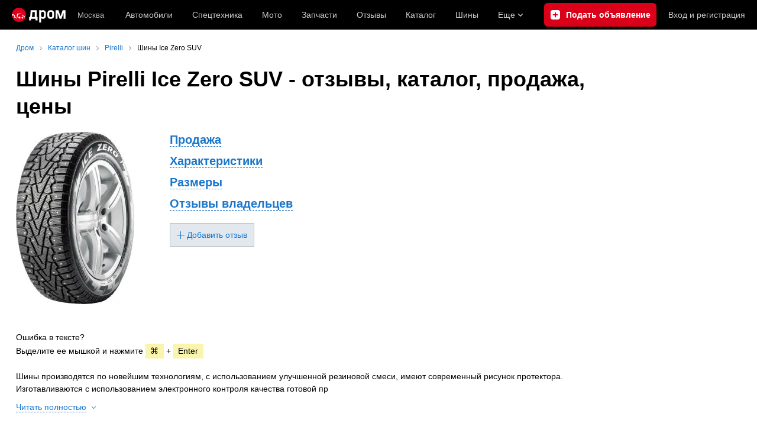

--- FILE ---
content_type: text/html; charset=windows-1251
request_url: https://www.drom.ru/shina/pirelli/ice_zero_suv/
body_size: 16123
content:
<!DOCTYPE html>
<html
    xmlns="http://www.w3.org/1999/xhtml"
    lang="ru"
    xml:lang="ru"
    class="drom-notouch"
>
<head>
                    <title>Шины Pirelli Ice Zero SUV - отзывы, каталог, продажа, цены</title>
        
                <meta http-equiv="X-UA-Compatible" content="IE=Edge"/>

        <meta name='copyright' content='drom.ru' />
<meta name='theme-color' content='#000000' />
<meta http-equiv='Content-Type' content='text/html; charset=windows-1251' />
<meta charset='windows-1251' />
<meta name='candy.config' content='{&quot;geor&quot;:77,&quot;geoc&quot;:0,&quot;id&quot;:28,&quot;b&quot;:1,&quot;bc&quot;:1,&quot;charset&quot;:&quot;utf-8&quot;,&quot;cf&quot;:{&quot;category_id&quot;:1}}' />
<meta name='viewport' content='width=device-width' />
<meta name='yandex-verification' content='5f95ed5a1fa3414a' />
<meta name='google-site-verification' content='C5t0JXX-qb91Gnom6hlzsiTl2XSM97FgHYvYhhasPbE' />
<meta name='description' content='Характеристики, фото, описание и размеры шин Pirelli Ice Zero SUV. Отзывы о шинах и обсуждение резины Pirelli Ice Zero SUV на форуме. Здесь вы можете купить шины для своего автомобиля.' />
<meta name='keywords' content='Pirelli Ice Zero SUV, , каталог, шины, резина, характеристики, описание, размеры, отзывы, тесты, обсуждение, форум, объявления, купить, продажа, магазин, автомобиль, зимняя, летняя, всесезонная, ширина, профиль, высота, диаметр, диск, индекс нагрузки, индекс максимальной скорости, бескамерная, шипы' />
<meta property="og:image" content="https://r.drom.ru/images/og/drom-om.png" /><meta property="og:image:width" content="1200" /><meta property="og:image:height" content="630" /><meta property="og:description" content="Характеристики, фото, описание и размеры шин Pirelli Ice Zero SUV. Отзывы о шинах и обсуждение резины Pirelli Ice Zero SUV на форуме. Здесь вы можете купить шины для своего автомобиля." /><meta property="og:title" content="Шины Pirelli Ice Zero SUV - отзывы, каталог, продажа, цены" /><meta property="og:url" content="https://www.drom.ru/shina/pirelli/ice_zero_suv/" /><meta property="og:type" content="website" /><meta property="og:site_name" content="Дром" /><meta name="twitter:card" content="summary_large_image" /><meta name="twitter:site" content="@dromru" /><meta name="twitter:creator" content="@dromru" />
                <link rel="preconnect" href="https://r.drom.ru" crossorigin>
        <link rel="preconnect" href="https://s.drom.ru" crossorigin>
        <link rel="preconnect" href="https://www.farpost.ru" crossorigin>
        <link rel="preconnect" href="https://counter.yadro.ru" crossorigin>
        <link rel="preconnect" href="https://yummy.drom.ru" crossorigin>
        <link rel="preconnect" href="https://s6.auto.drom.ru" crossorigin>
        <link rel="preconnect" href="https://bs-dante.ru" crossorigin>

                         
        
                            <script>
                !function(){const t=[],e=()=>{};document.addEventListener("error",(r=>{try{if(!r.target)return;if(!["SCRIPT","LINK","IMG","VIDEO","IFRAME"].includes(r.target.tagName))return;const n=r.target.src||r.target.href||"";if(-1===n.indexOf("rdrom.ru"))return;t.push(n),((t,r)=>{setTimeout((()=>{try{fetch("https://www.drom.ru/fm.txt?fldsl=1&handler="+t+"&url="+encodeURI(r),{credentials:"include",mode:"no-cors",keepalive:!0}).then(e,e)}catch{}}),0)})("e1",n)}catch(t){}}),!0)}();
            </script>
        
        
        
                                <script>
                window.dataLayer = window.dataLayer || [];
            </script>

                                            <script>(function(w,d,s,l,i){w[l]=w[l]||[];w[l].push({'gtm.start':
                new Date().getTime(),event:'gtm.js'});var f=d.getElementsByTagName(s)[0],
                j=d.createElement(s),dl=l!='dataLayer'?'&l='+l:'';j.async=true;j.src=
                '/dpg/?id='+i+dl;f.parentNode.insertBefore(j,f);
                })(window,document,'script','dataLayer','');</script>

                        <script>
                function gtag(){var a=arguments;function c(){dataLayer.push(a)}
                if(window.requestIdleCallback){window.requestIdleCallback(c)}else{setTimeout(c,0)}}
            </script>

        <link href="https://r2.drom.ru/js/bundles/common.d573cf3c5afbc527.css" rel="stylesheet" type="text/css" /><link href="https://r2.drom.ru/js/bundles/drom-header_drom_desktop.0ec5c002725ae7c5.css" rel="stylesheet" type="text/css" /><link href="https://r2.drom.ru/js/bundles/styles.a560ab18270abec2.css" rel="stylesheet" type="text/css" />
        
        
        
                                    
            <link rel="shortcut icon" href="https://r.drom.ru/favicon.ico?v=2" type="image/x-icon"/>

            <link
                    rel="apple-touch-icon"
                    href="https://r.drom.ru/touch/images/mobile/icons/apple-touch-icon.png?3="
            />
        
        
        
        
                <script type="text/javascript" src="//r.drom.ru/js/jquery/jquery-1.12.4.min.js?03238616786"></script>
        
                    <script type="text/javascript">
            if (window.matchMedia && window.matchMedia('(prefers-color-scheme: dark)').matches) {
                document.documentElement.classList.add('dark');
            } else {
                document.documentElement.classList.add('light');
            }
        </script>
                <style>
        .stats {
            display: inline;
            height: 0;
            left: -1000px;
            position: absolute;
            top: -1000px;
            visibility: hidden;
            width: 0;
        }
    </style>
</head>
<body
        class="page page_section_shina_catalog"
    data-section-alias="shina_catalog"
    data-page-alias="shina_info_reviews"
>

<!-- RENDER_OK --><!-- upper_invisible_block -->
<div class="stats" data-async-counter>
    <!--LiveInternet counter--><script type="text/javascript">
new Image().src = "//counter.yadro.ru/hit;drom?r"+
escape(document.referrer)+((typeof(screen)=="undefined")?"":
";s"+screen.width+"*"+screen.height+"*"+(screen.colorDepth?
screen.colorDepth:screen.pixelDepth))+";u"+escape(document.URL)+
";h"+escape(document.title.substring(0,150))+
";"+Math.random();</script><!--/LiveInternet--> 
<script type="text/javascript">!function(){var e="https://www.drom.ru/dummy.gif?goal=dr_df";e+="&ss="+window.screen.width+"x"+window.screen.height;e+="&ws="+window.innerWidth+"x"+window.innerHeight;location.hash&&(e+="&refererFragment="+encodeURIComponent(location.hash)),new Image().src=e}();</script><script type="text/javascript">!function(){var url = "https://www.drom.ru/dummy.txt?event=pageview&sa=shina_catalog&pa=shina_info_reviews&viewType=desktop&sourceReferer=";function e(e){e+="&ss="+window.screen.width+"x"+window.screen.height;e+="&ws="+window.innerWidth+"x"+window.innerHeight;location.hash&&(e+="&refererFragment="+encodeURIComponent(location.hash)),(new Image).src=e}e(url),window.document.addEventListener("pageViewTrack",(function(n){var r=url;for(var a in n.detail.override){var i=n.detail.override[a],o=new RegExp("([?&]"+a+"=)([^&]*)","i");r=r.replace(o,"$1"+i)}e(r)}))}();</script></div>
<!-- /upper_invisible_block -->
<div data-zone-id="1215" id="candy_topline" data-handler="noop" data-type="regular" class="b-media-cont b-media-cont_type_banner" style="display: none; margin: 0;"></div><link data-chunk="desktop-theme-swither" rel="stylesheet" href="https://r2.drom.ru/js/bundles/desktop-theme-swither.1a0e7d8dbe502199.chunk.css"><div data-app-root="drom-header_drom_desktop"><div><div data-ga-stats-track-view="true" data-ga-stats-engine="ga|va" data-ga-stats-name="topmenu" data-ftid="component_header" class="_1e74g3sa"><div class="_1e74g3sb"><a class="_7j8reb0" href="https://www.drom.ru" aria-label="Главная"><img src="https://r2.drom.ru/js/bundles/media/drom-logo.6314878aa8497c3b.svg" width="91" height="25" class="_7j8reb1" alt="Дром"/></a><div class="_1e74g3sc" data-ftid="component_header_region"><a class="_13om1hn0" data-ga-stats-track-click="true" data-ga-stats-name="HomeRegionChange" data-ga-stats-engine="ga|va" data-ftid="component_header_region" href="https://www.drom.ru/my_region/"><div class="_13om1hn1"><svg width="10" height="13" viewBox="0 0 10 13" fill="none" xmlns="http://www.w3.org/2000/svg"><path fill-rule="evenodd" clip-rule="evenodd" d="M8.535 1.41c-1.952-1.88-5.118-1.88-7.07 0C-.204 3.016-.48 5.526.805 7.432l3.505 5.207a.84.84 0 0 0 1.38 0l3.506-5.207c1.283-1.906 1.008-4.416-.66-6.022ZM5 7a2 2 0 1 0 0-4 2 2 0 0 0 0 4Z" fill="currentColor"></path></svg></div>Москва</a></div><div class="_1e74g3se"><a class="_1tt78qz3 _1tt78qz5" data-ga-stats-track-click="true" data-ga-stats-name="topmenu_sales" data-ga-stats-engine="ga|va" data-ftid="component_header_main-menu-item" href="https://auto.drom.ru/">Автомобили</a><a class="_1tt78qz3 _1tt78qz5" data-ga-stats-track-click="true" data-ga-stats-name="topmenu_spec" data-ga-stats-engine="ga|va" data-ftid="component_header_main-menu-item" href="https://auto.drom.ru/spec/"><span class="_1nwuuo41">Спецтехника</span><span class="_1nwuuo40">Грузовики и спецтехника</span></a><a class="_1tt78qz3 _1tt78qz5" data-ga-stats-track-click="true" data-ga-stats-name="topmenu_moto" data-ga-stats-engine="ga|va" data-ftid="component_header_main-menu-item" href="https://auto.drom.ru/moto/"><span class="_1nwuuo41">Мото</span><span class="_1nwuuo40">Мотоциклы</span></a><a class="_1tt78qz3 _1tt78qz5" data-ga-stats-track-click="true" data-ga-stats-name="topmenu_baza" data-ga-stats-engine="ga|va" data-ftid="component_header_main-menu-item" href="https://baza.drom.ru/moskovskaya-obl/sell_spare_parts/">Запчасти</a><a class="_1tt78qz3 _1tt78qz5" data-ga-stats-track-click="true" data-ga-stats-name="topmenu_reviews" data-ga-stats-engine="ga|va" data-ftid="component_header_main-menu-item" href="https://www.drom.ru/reviews/">Отзывы</a><a class="_1tt78qz3 _1tt78qz5" data-ga-stats-track-click="true" data-ga-stats-name="topmenu_catalog_new" data-ga-stats-engine="ga|va" data-ftid="component_header_main-menu-item" href="https://www.drom.ru/catalog/">Каталог</a><a class="_1tt78qz3 _1tt78qz5 _1tt78qz6" data-ga-stats-track-click="true" data-ga-stats-name="topmenu_tire" data-ga-stats-engine="ga|va" data-ftid="component_header_main-menu-item" href="https://baza.drom.ru/wheel/tire/">Шины</a><div data-ftid="component_header_additional-menu-expand-controller" class="_1tt78qz3 fgphtk2 fgphtk5 _1e74g3s0">Еще<svg width="10" height="6" viewBox="0 0 10 6" fill="none" xmlns="http://www.w3.org/2000/svg" class="fgphtk6"><path fill-rule="evenodd" clip-rule="evenodd" d="M1.429.253a.819.819 0 0 0-1.184 0 .883.883 0 0 0 0 1.22l4.142 4.274A.821.821 0 0 0 5 6a.821.821 0 0 0 .612-.253l4.143-4.273a.883.883 0 0 0 0-1.221.819.819 0 0 0-1.184 0L5 3.937 1.429.253Z" fill="currentColor"></path></svg><div class="fgphtk0"><a class="_1tt78qz3 _1tt78qz5 _1tt78qz7 _1tt78qz8" style="--_1tt78qz2:40px;--_1tt78qz1:20px" data-ga-stats-track-click="true" data-ga-stats-name="topmenu_tire" data-ga-stats-engine="ga|va" data-ftid="component_header_additional-menu-item" href="https://baza.drom.ru/wheel/tire/">Продажа шин</a><a class="_1tt78qz3 _1tt78qz5 _1tt78qz8" style="--_1tt78qz2:40px;--_1tt78qz1:20px" data-ga-stats-track-click="true" data-ga-stats-name="topmenu_auction_statistics" data-ga-stats-engine="ga|va" data-ftid="component_header_additional-menu-item" href="https://www.drom.ru/world/japan/">Аукционы Японии<img class="suwt2n0" src="https://r2.drom.ru/js/bundles/media/japan-flag.bf9a17658c236ff3.svg" alt="флаг Японии"/></a><a class="_1tt78qz3 _1tt78qz5 _1tt78qz8" style="--_1tt78qz2:40px;--_1tt78qz1:20px" data-ga-stats-track-click="true" data-ga-stats-name="topmenu_chinese_bulletins" data-ga-stats-engine="ga|va" data-ftid="component_header_additional-menu-item" href="https://www.drom.ru/world/china/">Автомобили из Китая<img class="suwt2n0" src="https://r2.drom.ru/js/bundles/media/chinese-flag.cfdec233e74cc137.svg" alt="флаг Китая"/></a><a class="_1tt78qz3 _1tt78qz5 _1tt78qz8" style="--_1tt78qz2:40px;--_1tt78qz1:20px" data-ga-stats-track-click="true" data-ga-stats-name="topmenu_korea_bulletins" data-ga-stats-engine="ga|va" data-ftid="component_header_additional-menu-item" href="https://www.drom.ru/world/korea/">Автомобили из Кореи<img class="suwt2n0" src="https://r2.drom.ru/js/bundles/media/korea-flag.3c2257732f43d3df.svg" alt="флаг Кореи"/></a><a class="_1tt78qz3 _1tt78qz5 _1tt78qz8" style="--_1tt78qz2:40px;--_1tt78qz1:20px" data-ga-stats-track-click="true" data-ga-stats-name="topmenu_german_bulletins" data-ga-stats-engine="ga|va" data-ftid="component_header_additional-menu-item" href="https://www.drom.ru/world/germany/">Автомобили из Германии<img class="suwt2n0" src="https://r2.drom.ru/js/bundles/media/germany-flag.dd9dbed7d0dc0529.svg" alt="флаг Германии"/></a><a class="_1tt78qz3 _1tt78qz5 _1tt78qz8" style="--_1tt78qz2:40px;--_1tt78qz1:20px" data-ga-stats-track-click="true" data-ga-stats-name="topmenu_electro" data-ga-stats-engine="ga|va" data-ftid="component_header_additional-menu-item" href="https://www.drom.ru/electro/">Электромобили</a><a class="_1tt78qz3 _1tt78qz5 _1tt78qz8" style="--_1tt78qz2:40px;--_1tt78qz1:20px" data-ga-stats-track-click="true" data-ga-stats-name="topmenu_chinese_catalog" data-ga-stats-engine="ga|va" data-ftid="component_header_additional-menu-item" href="https://www.drom.ru/catalog/chinese/">Каталог китайских авто</a><a class="_1tt78qz3 _1tt78qz5 _1tt78qz8" style="--_1tt78qz2:40px;--_1tt78qz1:20px" data-ga-stats-track-click="true" data-ga-stats-name="topmenu_osago" data-ga-stats-engine="ga|va" data-ftid="component_header_additional-menu-item" href="https://www.drom.ru/osago/">ОСАГО онлайн</a><a class="_1tt78qz3 _1tt78qz5 _1tt78qz8" style="--_1tt78qz2:40px;--_1tt78qz1:20px" data-ga-stats-track-click="true" data-ga-stats-name="topmenu_autocredits" data-ga-stats-engine="ga|va" data-ftid="component_header_additional-menu-item" href="https://www.drom.ru/autocredits/moskva/">Автокредиты</a><a class="_1tt78qz3 _1tt78qz5 _1tt78qz8" style="--_1tt78qz2:40px;--_1tt78qz1:20px" data-ga-stats-track-click="true" data-ga-stats-name="topmenu_vin" data-ga-stats-engine="ga|va" data-ftid="component_header_additional-menu-item" href="https://vin.drom.ru/?utm_source=top_menu_link">Проверка по VIN</a><a class="_1tt78qz3 _1tt78qz5 _1tt78qz8" style="--_1tt78qz2:40px;--_1tt78qz1:20px" data-ga-stats-track-click="true" data-ga-stats-name="topmenu_rate_car" data-ga-stats-engine="ga|va" data-ftid="component_header_additional-menu-item" href="https://auto.drom.ru/rate_car/">Оценить автомобиль</a><a class="_1tt78qz3 _1tt78qz5 _1tt78qz8" style="--_1tt78qz2:40px;--_1tt78qz1:20px" data-ga-stats-track-click="true" data-ga-stats-name="topmenu_forums" data-ga-stats-engine="ga|va" data-ftid="component_header_additional-menu-item" href="https://www.forumsdrom.ru/">Форумы</a><a class="_1tt78qz3 _1tt78qz5 _1tt78qz8" style="--_1tt78qz2:40px;--_1tt78qz1:20px" data-ga-stats-track-click="true" data-ga-stats-name="topmenu_pdd" data-ga-stats-engine="ga|va" data-ftid="component_header_additional-menu-item" href="https://www.drom.ru/pdd/">ПДД онлайн</a><a class="_1tt78qz3 _1tt78qz5 _1tt78qz8" style="--_1tt78qz2:40px;--_1tt78qz1:20px" data-ga-stats-track-click="true" data-ga-stats-name="topmenu_faq" data-ga-stats-engine="ga|va" data-ftid="component_header_additional-menu-item" href="https://www.drom.ru/faq/">Вопросы и ответы</a><a class="_1tt78qz3 _1tt78qz5 _1tt78qz8" style="--_1tt78qz2:40px;--_1tt78qz1:20px" data-ga-stats-track-click="true" data-ga-stats-name="topmenu_topcars" data-ga-stats-engine="ga|va" data-ftid="component_header_additional-menu-item" href="https://www.drom.ru/topcars/">Рейтинг авто</a><a class="_1tt78qz3 _1tt78qz4 _1tt78qz5 _1tt78qz8" style="--_1tt78qz2:40px;--_1tt78qz1:20px" data-ga-stats-track-click="true" data-ga-stats-name="topmenu_shina_catalog" data-ga-stats-engine="ga|va" data-ftid="component_header_additional-menu-item" href="https://www.drom.ru/shina/">Каталог шин</a><a class="_1tt78qz3 _1tt78qz5 _1tt78qz8" style="--_1tt78qz2:40px;--_1tt78qz1:20px" data-ga-stats-track-click="true" data-ga-stats-name="topmenu_dkp" data-ga-stats-engine="ga|va" data-ftid="component_header_additional-menu-item" href="https://www.drom.ru/misc/dkp/">Договор купли-продажи</a><a class="_1tt78qz3 _1tt78qz5 _1tt78qz8" style="--_1tt78qz2:40px;--_1tt78qz1:20px" data-ga-stats-track-click="true" data-ga-stats-name="topmenu_law" data-ga-stats-engine="ga|va" data-ftid="component_header_additional-menu-item" href="https://law.drom.ru/">Правовые вопросы</a><a class="_1tt78qz3 _1tt78qz5 _1tt78qz8" style="--_1tt78qz2:40px;--_1tt78qz1:20px" data-ga-stats-track-click="true" data-ga-stats-name="topmenu_sitemap" data-ga-stats-engine="ga|va" data-ftid="component_header_additional-menu-item" href="https://www.drom.ru/sitemap/">Карта сайта</a><a class="_1tt78qz3 _1tt78qz5 _1tt78qz8" style="--_1tt78qz2:40px;--_1tt78qz1:20px" data-ga-stats-track-click="true" data-ga-stats-name="topmenu_commerce" data-ga-stats-engine="ga|va" data-ftid="component_header_additional-menu-item" href="https://www.drom.ru/commerce/">Размещение на Дроме</a><a class="_1tt78qz3 _1tt78qz5 _1tt78qz8" style="--_1tt78qz2:40px;--_1tt78qz1:20px" data-ga-stats-track-click="true" data-ga-stats-name="topmenu_for_business" data-ga-stats-engine="ga|va" data-ftid="component_header_additional-menu-item" href="https://baza.drom.ru/for-business">Разместить прайс</a><button type="button" class="pidfrx0 _1tt78qz3 _1tt78qz5 _1tt78qz8" style="--_1tt78qz2:40px;--_1tt78qz1:20px" data-ga-stats-name="theme-menu-button" data-ga-stats-track-click="true" data-ga-stats-infinity-tracking="true" data-ga-stats-engine="va">Тема оформления</button><a class="_1tt78qz3 _1tt78qz5 _1tt78qz8" style="--_1tt78qz2:40px;--_1tt78qz1:20px" data-ga-stats-track-click="true" data-ga-stats-name="topmenu_help" data-ga-stats-engine="ga|va" data-ftid="component_header_additional-menu-item" href="https://my.drom.ru/help/VozniklaProblemanaDrome">Помощь</a></div></div></div><a class="_1e74g3s5 _1e74g3s6" data-ga-stats-track-click="true" data-ga-stats-engine="ga|va" data-ga-stats-name="ButtonAddBull" data-ftid="component_header_add-bull" aria-label="Подать объявление" href="https://auto.drom.ru/addbull/"><span class="_1e74g3s8">Продать</span><span class="_1e74g3s9">Подать объявление</span></a><div class="_1e74g3sj _1e74g3sl"><a class="_1tt78qz3 oco7hz0" style="--_1tt78qz1:20px" data-ga-stats-track-click="true" data-ga-stats-name="auth_block_login" data-ga-stats-engine="ga|va" data-ftid="component_header_login" href="https://my.drom.ru/sign?return=https%3A%2F%2Fwww.drom.ru%2Fshina%2Fpirelli%2Fice_zero_suv%2F%3Ftcb%3D1768745976" rel="nofollow">Вход<span class="_1e74g3si"> <!-- -->и<!-- --> <!-- -->регистрация</span></a></div></div></div><div class="ftldj64 _140mecg0"><div data-ftid="header_breadcrumb" data-ga-stats-name="breadcrumbs" data-ga-stats-track-view="true"><div class="_1lj8ai61" data-ftid="header_breadcrumb-item"><a class="g6gv8w4 g6gv8w7 _1lj8ai65" href="https://www.drom.ru/" data-ftid="header_breadcrumb_link" data-ga-stats-name="breadcrumbs" data-ga-stats-track-click="true" data-ga-stats-va-payload="{&quot;breadcrumb_number&quot;:1}"><span class="_1lj8ai62">Дром</span></a></div><div class="_1lj8ai61" data-ftid="header_breadcrumb-item"><a class="g6gv8w4 g6gv8w7 _1lj8ai65" href="https://www.drom.ru/shina/" data-ftid="header_breadcrumb_link" data-ga-stats-name="breadcrumbs" data-ga-stats-track-click="true" data-ga-stats-va-payload="{&quot;breadcrumb_number&quot;:2}"><span class="_1lj8ai62">Каталог шин</span></a></div><div class="_1lj8ai61" data-ftid="header_breadcrumb-item"><a class="g6gv8w4 g6gv8w7 _1lj8ai65" href="https://www.drom.ru/shina/pirelli/" data-ftid="header_breadcrumb_link" data-ga-stats-name="breadcrumbs" data-ga-stats-track-click="true" data-ga-stats-va-payload="{&quot;breadcrumb_number&quot;:3}"><span class="_1lj8ai62">Pirelli</span></a></div><div class="_1lj8ai61"><span class="_1lj8ai62" data-ftid="header_breadcrumb-item">Шины Ice Zero SUV</span></div></div></div></div></div><!-- 3.106353ms / 5.8720111846924ms --><script id="drom-header_drom_desktop__LOADABLE_REQUIRED_CHUNKS__" type="application/json" crossorigin="anonymous" charset="windows-1251">["24074","74028","7089"]</script><script id="drom-header_drom_desktop__LOADABLE_REQUIRED_CHUNKS___ext" type="application/json" crossorigin="anonymous" charset="windows-1251">{"namedChunks":["desktop-theme-swither"]}</script>
<script async data-chunk="desktop-theme-swither" src="https://r2.drom.ru/js/bundles/ui.61e85fcd4113e7c6.js" crossorigin="anonymous" charset="windows-1251"></script>
<script async data-chunk="desktop-theme-swither" src="https://r2.drom.ru/js/bundles/74028.70af3afc8aac9fc4.js" crossorigin="anonymous" charset="windows-1251"></script>
<script async data-chunk="desktop-theme-swither" src="https://r2.drom.ru/js/bundles/desktop-theme-swither.8c195b4f3d54e6a6.chunk.js" crossorigin="anonymous" charset="windows-1251"></script>

<script type="application/ld+json">{"@context":"https:\/\/schema.org","@type":"BreadcrumbList","itemListElement":[{"@type":"ListItem","position":1,"item":{"name":"Дром","@id":"https:\/\/www.drom.ru\/"}},{"@type":"ListItem","position":2,"item":{"name":"Каталог шин","@id":"https:\/\/www.drom.ru\/shina\/"}},{"@type":"ListItem","position":3,"item":{"name":"Pirelli","@id":"https:\/\/www.drom.ru\/shina\/pirelli\/"}},{"@type":"ListItem","position":4,"item":{"name":"Шины Ice Zero SUV"}}]}</script><script type="application/ld+json">{"@context":"https:\/\/schema.org","@type":"WebSite","name":"Дром","url":"https:\/\/www.drom.ru"}</script>

<div class="b-wrapper">


<div class="b-content b-media-cont b-media-cont_margin_huge" data-print="true">

<!-- CONTENT BLOCK -->
<div
        class="b-left-side"
            itemscope="" itemtype="http://schema.org/Review">
<div data-print="advert"><center><div data-zone-id="387" id="candy_center_top" data-handler="noop" data-type="regular" class="b-media-cont b-media-cont_type_banner" style="display: none; margin-top: 10px;"></div></center>
<h1 class="b-title b-title_type_h1"><span class="item" itemprop="name">Шины <span class="fn">Pirelli Ice Zero SUV</span> - отзывы, каталог, продажа, цены</span></h1><link itemid="https://www.drom.ru/shina/pirelli/ice_zero_suv/" itemprop="url" href="https://www.drom.ru/shina/pirelli/ice_zero_suv/" /><link itemprop="material" content="rubber" /><link itemprop="publisher" href="#drom_info" /><link itemprop="author" href="#drom_info" />
<div data-popup-width="670" data-popup-name="text-error" style="display: none;">
    <div class="b-modal b-modal_pad_all-size-s">
        <div data-popup-content="1">
            <div class="b-modal__title b-title b-title_type_h1">Спасибо за помощь</div>
            <div class="b-media-cont">Вы выделили:</div>
            <div class="b-media-cont b-media-cont_gray_bg b-media-cont_margin_huge">
                <div class="b-text-gray" data-selected-text></div>
            </div>
            <div class="b-media-cont">Мы обязательно исправим ошибку. Вы можете оставить комментарий</div>
            <div class="b-media-cont b-media-cont_margin_huge">
                <div class="b-input b-input_theme_islands b-input_size_xxl b-input_width_available b-input_v-margin_no">
                    <div class="b-input__label b-input__label_color_gray">Комментарий (необязательно)</div>
                    <div class="b-input__box">
                        <textarea rows="6" class="b-input__text-area" data-text-error-note></textarea>
                    </div>
                </div>
            </div>
            <div class="b-random-group b-random-group_margin_r-size-l">
                <button class="b-button b-button_theme_black b-button_reset-margin" data-popup-submit>
                    <div class="b-button__text">Отправить</div>
                </button>
                <span class="b-link" data-popup-close>Отменить</span>
            </div>
        </div>
        <div data-popup-content="2" style="display:none;">
            <div class="b-media-cont b-media-cont_margin_both-huge">Письмо об ошибке отправлено редакторам. Спасибо вам за внимательность!</div>
        </div>
    </div>
</div>


<div class="b-flex b-flex_align_left b-random-group b-random-group_margin_r-size-s b-media-cont b-media-cont_margin_huge bm-flex-toCol">
    <div class="b-flex__item b-flex__item_w_240">
                                                <a
                    data-drom-gallery="shina_model_images"
                    data-size="550x800"
                    href="https://s.auto.drom.ru/i24238/shina/pirelli/ice_zero_suv/15174.jpg"
                    target="_blank"
                    itemprop="image"                ><img
                    class="b-image b-image_responsive b-image_type_inline"
                    src="https://s.auto.drom.ru/i24238/shina/pirelli/ice_zero_suv/gen200_15174.jpg"
                    itemprop="thumbnailUrl"                /></a><br />                                        </div><!-- b-flex__item -->
    <div class="b-flex__item">
                        <div class="b-media-cont b-random-group b-random-group_margin_b-size-xs">
            <div class="b-title b-title_type_h4"><a href="#sales" class="b-link b-link_dashed">Продажа</a></div>
            <div class="b-title b-title_type_h4"><a href="#specs" class="b-link b-link_dashed">Характеристики</a></div>
            <div class="b-title b-title_type_h4"><a href="#sizes" class="b-link b-link_dashed">Размеры</a></div>
            <div class="b-title b-title_type_h4"><a href="#reviews" class="b-link b-link_dashed">Отзывы владельцев</a></div>
        </div>
        <a
            type="button"
            class="b-button b-button_theme_light b-button_size_ss b-ico b-ico_type_plus-blue"
            href="add_review/"
        ><span class="b-button__text"> Добавить отзыв</span></a>
    </div><!-- b-flex__item -->
</div><!-- b-flex -->

        <div class="b-media-cont">
        Ошибка в тексте?<br/>
        Выделите ее мышкой и нажмите
        <div class="b-text-box b-text-box_type_yellow">&#8984;</div>
        +
        <div class="b-text-box b-text-box_type_yellow">Enter</div>
    </div>

    <div
        class="b-media-cont b-media-cont_margin_huge"
        itemprop="reviewBody"    >
        Шины производятся по новейшим технологиям, с использованием улучшенной резиновой смеси, имеют современный рисунок протектора. Изготавливаются с использованием электронного контроля качества готовой пр                    <span data-dropdown-container="description-text-expand">
        <span class="js-noscript-show" data-target-bind="text-expand" style="display: none;">
            одукции. Обеспечивают оптимальное поведение автомобиля на дороге.        </span>
        <div class="b-media-cont_margin_t-size-xs">
            <button
                type="button"
                class="b-button b-button_theme_arrow b-button_block js-noscript-hide"
                data-toggle="description-text-expand"
                data-closed-caption="Читать полностью"
                data-open-caption="Свернуть текст"
            >
                <span
                    class="b-button__text b-link b-link_dashed"
                    data-caption
                >Читать полностью</span>&nbsp;<span class="b-button__angle"></span>
            </button>
        </div>
    </span>
            </div><!-- b-media-cont -->
    <script type="text/javascript">
        $(function() {
            var $target = $('[data-target-bind="text-expand"]');
            new DromDropDown({
                selector: '[data-toggle="description-text-expand"]',
                customContainer: '[data-dropdown-container="description-text-expand"]',
                position: false,
                overlay: false,
                autoPositionOnResize: false,
                animated: false,
                beforeOpen: function() {
                    $target.show();
                },
                beforeClose: function() {
                    $target.hide();
                    $('html, body').scrollTop($target.offset().top - 200);
                }
            });
        });
    </script>


<h2 id="sales" class="b-title b-title_type_h2"><a id="baza-link" class="b-link" href="https://baza.drom.ru/wheel/tire/+/Pirelli+Ice+Zero+SUV/">Продажа шин Pirelli Ice Zero SUV</a></h2>
<div
    class="b-media-cont b-media-cont_margin_huge"
    itemprop="itemReviewed" itemscope="" itemtype="http://schema.org/Thing">
    <link itemprop="name" content="Pirelli Ice Zero SUV" /><link itemprop="url" href="https://www.drom.ru/shina/pirelli/ice_zero_suv/" /><h2 id="specs" class="b-title b-title_type_h2">Характеристики</h2>            <span data-tuid="shina__modelinfo__spec_season_name">
            <span class="b-text b-text_reset b-text_gray">Сезонность:</span>
            зимняя<br />
        </span>
            <span data-tuid="shina__modelinfo__spec_construction_type_name">
            <span class="b-text b-text_reset b-text_gray">Конструкция:</span>
            радиальная<br />
        </span>
            <span data-tuid="shina__modelinfo__spec_tube_name">
            <span class="b-text b-text_reset b-text_gray">Способ герметизации:</span>
            бескамерная<br />
        </span>
            <span data-tuid="shina__modelinfo__spec_vehicle_type_names">
            <span class="b-text b-text_reset b-text_gray">Тип автомобиля:</span>
            минивэн, внедорожник<br />
        </span>
            <span data-tuid="shina__modelinfo__spec_stud_name">
            <span class="b-text b-text_reset b-text_gray">Наличие шипов:</span>
            есть<br />
        </span>
            <span data-tuid="shina__modelinfo__spec_runflat_status">
            <span class="b-text b-text_reset b-text_gray">Технология RunFlat:</span>
            нет<br />
        </span>
    </div><!-- b-media-cont -->

    
    <h2 id="sizes" class="b-title b-title_type_h2">Размеры</h2>

    <div class="scroll-table-wrapper b-media-cont b-media-cont_margin_huge">
        <table class="b-table b-table_align_top b-table_text-left">
            <tr data-ga-stats-track-view data-ga-stats-name="catalog_shina_size_table_view" class="b-table__row b-table__row_border_bottom b-table__row_padding_size-s">
                                    <th>Ширина профиля, Высота (%), Диаметр диска</th>
                                                    <th>Индекс нагрузки, Индекс максимальной скорости</th>
                                                                                                                                            </tr>

            
                            
                                    <tr class="b-table__row b-table__row_padding_size-s b-table__row_border_bottom">
                        <th colspan="2">
                            R16                        </th>
                    </tr>
                                    
                <tr data-d="16" data-h="70"
                    data-w="215"
                    class="b-table__row b-table__row_padding_size-s b-table__row_border_bottom"
                >
                                            <td>
                            <a
                                    class="b-link"
                                    href="https://baza.drom.ru/wheel/tire/+/Pirelli+Ice+Zero+SUV/?sectionHeight=70&sectionWidth=215&wheelDiameter=16"
                                    data-ga-stats-track-click
                                    data-ga-stats-name="catalog_shina_size_table_click"
                            >215/70R16</a>
                        </td>
                                                                <td style="white-space:nowrap;">104T</td>
                                                                                                                                                                                </tr>
                            
                
                <tr data-d="16" data-h="70"
                    data-w="225"
                    class="b-table__row b-table__row_padding_size-s b-table__row_border_bottom"
                >
                                            <td>
                            <a
                                    class="b-link"
                                    href="https://baza.drom.ru/wheel/tire/+/Pirelli+Ice+Zero+SUV/?sectionHeight=70&sectionWidth=225&wheelDiameter=16"
                                    data-ga-stats-track-click
                                    data-ga-stats-name="catalog_shina_size_table_click"
                            >225/70R16</a>
                        </td>
                                                                <td style="white-space:nowrap;">103T</td>
                                                                                                                                                                                </tr>
                            
                
                <tr data-d="16" data-h="70"
                    data-w="245"
                    class="b-table__row b-table__row_padding_size-s b-table__row_border_bottom"
                >
                                            <td>
                            <a
                                    class="b-link"
                                    href="https://baza.drom.ru/wheel/tire/+/Pirelli+Ice+Zero+SUV/?sectionHeight=70&sectionWidth=245&wheelDiameter=16"
                                    data-ga-stats-track-click
                                    data-ga-stats-name="catalog_shina_size_table_click"
                            >245/70R16</a>
                        </td>
                                                                <td style="white-space:nowrap;">111T</td>
                                                                                                                                                                                </tr>
                            
                                    <tr class="b-table__row b-table__row_padding_size-s b-table__row_border_bottom">
                        <th colspan="2">
                            R17                        </th>
                    </tr>
                                    
                <tr data-d="17" data-h="60"
                    data-w="215"
                    class="b-table__row b-table__row_padding_size-s b-table__row_border_bottom"
                >
                                            <td>
                            <a
                                    class="b-link"
                                    href="https://baza.drom.ru/wheel/tire/+/Pirelli+Ice+Zero+SUV/?sectionHeight=60&sectionWidth=215&wheelDiameter=17"
                                    data-ga-stats-track-click
                                    data-ga-stats-name="catalog_shina_size_table_click"
                            >215/60R17</a>
                        </td>
                                                                <td style="white-space:nowrap;">100T</td>
                                                                                                                                                                                </tr>
                            
                
                <tr data-d="17" data-h="60"
                    data-w="225"
                    class="b-table__row b-table__row_padding_size-s b-table__row_border_bottom"
                >
                                            <td>
                            <a
                                    class="b-link"
                                    href="https://baza.drom.ru/wheel/tire/+/Pirelli+Ice+Zero+SUV/?sectionHeight=60&sectionWidth=225&wheelDiameter=17"
                                    data-ga-stats-track-click
                                    data-ga-stats-name="catalog_shina_size_table_click"
                            >225/60R17</a>
                        </td>
                                                                <td style="white-space:nowrap;">103T</td>
                                                                                                                                                                                </tr>
                            
                
                <tr data-d="17" data-h="65"
                    data-w="225"
                    class="b-table__row b-table__row_padding_size-s b-table__row_border_bottom"
                >
                                            <td>
                            <a
                                    class="b-link"
                                    href="https://baza.drom.ru/wheel/tire/+/Pirelli+Ice+Zero+SUV/?sectionHeight=65&sectionWidth=225&wheelDiameter=17"
                                    data-ga-stats-track-click
                                    data-ga-stats-name="catalog_shina_size_table_click"
                            >225/65R17</a>
                        </td>
                                                                <td style="white-space:nowrap;">106T</td>
                                                                                                                                                                                </tr>
                            
                
                <tr data-d="17" data-h="55"
                    data-w="235"
                    class="b-table__row b-table__row_padding_size-s b-table__row_border_bottom"
                >
                                            <td>
                            <a
                                    class="b-link"
                                    href="https://baza.drom.ru/wheel/tire/+/Pirelli+Ice+Zero+SUV/?sectionHeight=55&sectionWidth=235&wheelDiameter=17"
                                    data-ga-stats-track-click
                                    data-ga-stats-name="catalog_shina_size_table_click"
                            >235/55R17</a>
                        </td>
                                                                <td style="white-space:nowrap;">103T</td>
                                                                                                                                                                                </tr>
                            
                
                <tr data-d="17" data-h="65"
                    data-w="235"
                    class="b-table__row b-table__row_padding_size-s b-table__row_border_bottom"
                >
                                            <td>
                            <a
                                    class="b-link"
                                    href="https://baza.drom.ru/wheel/tire/+/Pirelli+Ice+Zero+SUV/?sectionHeight=65&sectionWidth=235&wheelDiameter=17"
                                    data-ga-stats-track-click
                                    data-ga-stats-name="catalog_shina_size_table_click"
                            >235/65R17</a>
                        </td>
                                                                <td style="white-space:nowrap;">108T</td>
                                                                                                                                                                                </tr>
                            
                
                <tr data-d="17" data-h="65"
                    data-w="245"
                    class="b-table__row b-table__row_padding_size-s b-table__row_border_bottom"
                >
                                            <td>
                            <a
                                    class="b-link"
                                    href="https://baza.drom.ru/wheel/tire/+/Pirelli+Ice+Zero+SUV/?sectionHeight=65&sectionWidth=245&wheelDiameter=17"
                                    data-ga-stats-track-click
                                    data-ga-stats-name="catalog_shina_size_table_click"
                            >245/65R17</a>
                        </td>
                                                                <td style="white-space:nowrap;">111T</td>
                                                                                                                                                                                </tr>
                            
                
                <tr data-d="17" data-h="65"
                    data-w="265"
                    class="b-table__row b-table__row_padding_size-s b-table__row_border_bottom"
                >
                                            <td>
                            <a
                                    class="b-link"
                                    href="https://baza.drom.ru/wheel/tire/+/Pirelli+Ice+Zero+SUV/?sectionHeight=65&sectionWidth=265&wheelDiameter=17"
                                    data-ga-stats-track-click
                                    data-ga-stats-name="catalog_shina_size_table_click"
                            >265/65R17</a>
                        </td>
                                                                <td style="white-space:nowrap;">112T</td>
                                                                                                                                                                                </tr>
                            
                                    <tr class="b-table__row b-table__row_padding_size-s b-table__row_border_bottom">
                        <th colspan="2">
                            R18                        </th>
                    </tr>
                                    
                <tr data-d="18" data-h="55"
                    data-w="215"
                    class="b-table__row b-table__row_padding_size-s b-table__row_border_bottom"
                >
                                            <td>
                            <a
                                    class="b-link"
                                    href="https://baza.drom.ru/wheel/tire/+/Pirelli+Ice+Zero+SUV/?sectionHeight=55&sectionWidth=215&wheelDiameter=18"
                                    data-ga-stats-track-click
                                    data-ga-stats-name="catalog_shina_size_table_click"
                            >215/55R18</a>
                        </td>
                                                                <td style="white-space:nowrap;">99T</td>
                                                                                                                                                                                </tr>
                            
                
                <tr data-d="18" data-h="60"
                    data-w="225"
                    class="b-table__row b-table__row_padding_size-s b-table__row_border_bottom"
                >
                                            <td>
                            <a
                                    class="b-link"
                                    href="https://baza.drom.ru/wheel/tire/+/Pirelli+Ice+Zero+SUV/?sectionHeight=60&sectionWidth=225&wheelDiameter=18"
                                    data-ga-stats-track-click
                                    data-ga-stats-name="catalog_shina_size_table_click"
                            >225/60R18</a>
                        </td>
                                                                <td style="white-space:nowrap;">104T</td>
                                                                                                                                                                                </tr>
                            
                
                <tr data-d="18" data-h="55"
                    data-w="235"
                    class="b-table__row b-table__row_padding_size-s b-table__row_border_bottom"
                >
                                            <td>
                            <a
                                    class="b-link"
                                    href="https://baza.drom.ru/wheel/tire/+/Pirelli+Ice+Zero+SUV/?sectionHeight=55&sectionWidth=235&wheelDiameter=18"
                                    data-ga-stats-track-click
                                    data-ga-stats-name="catalog_shina_size_table_click"
                            >235/55R18</a>
                        </td>
                                                                <td style="white-space:nowrap;">104T</td>
                                                                                                                                                                                </tr>
                            
                
                <tr data-d="18" data-h="60"
                    data-w="235"
                    class="b-table__row b-table__row_padding_size-s b-table__row_border_bottom"
                >
                                            <td>
                            <a
                                    class="b-link"
                                    href="https://baza.drom.ru/wheel/tire/+/Pirelli+Ice+Zero+SUV/?sectionHeight=60&sectionWidth=235&wheelDiameter=18"
                                    data-ga-stats-track-click
                                    data-ga-stats-name="catalog_shina_size_table_click"
                            >235/60R18</a>
                        </td>
                                                                <td style="white-space:nowrap;">106H</td>
                                                                                                                                                                                </tr>
                            
                
                <tr data-d="18" data-h="60"
                    data-w="235"
                    class="b-table__row b-table__row_padding_size-s b-table__row_border_bottom"
                >
                                            <td>
                            <a
                                    class="b-link"
                                    href="https://baza.drom.ru/wheel/tire/+/Pirelli+Ice+Zero+SUV/?sectionHeight=60&sectionWidth=235&wheelDiameter=18"
                                    data-ga-stats-track-click
                                    data-ga-stats-name="catalog_shina_size_table_click"
                            >235/60R18</a>
                        </td>
                                                                <td style="white-space:nowrap;">107H</td>
                                                                                                                                                                                </tr>
                            
                
                <tr data-d="18" data-h="65"
                    data-w="235"
                    class="b-table__row b-table__row_padding_size-s b-table__row_border_bottom"
                >
                                            <td>
                            <a
                                    class="b-link"
                                    href="https://baza.drom.ru/wheel/tire/+/Pirelli+Ice+Zero+SUV/?sectionHeight=65&sectionWidth=235&wheelDiameter=18"
                                    data-ga-stats-track-click
                                    data-ga-stats-name="catalog_shina_size_table_click"
                            >235/65R18</a>
                        </td>
                                                                <td style="white-space:nowrap;">110T</td>
                                                                                                                                                                                </tr>
                            
                
                <tr data-d="18" data-h="60"
                    data-w="245"
                    class="b-table__row b-table__row_padding_size-s b-table__row_border_bottom"
                >
                                            <td>
                            <a
                                    class="b-link"
                                    href="https://baza.drom.ru/wheel/tire/+/Pirelli+Ice+Zero+SUV/?sectionHeight=60&sectionWidth=245&wheelDiameter=18"
                                    data-ga-stats-track-click
                                    data-ga-stats-name="catalog_shina_size_table_click"
                            >245/60R18</a>
                        </td>
                                                                <td style="white-space:nowrap;">109H</td>
                                                                                                                                                                                </tr>
                            
                
                <tr data-d="18" data-h="60"
                    data-w="255"
                    class="b-table__row b-table__row_padding_size-s b-table__row_border_bottom"
                >
                                            <td>
                            <a
                                    class="b-link"
                                    href="https://baza.drom.ru/wheel/tire/+/Pirelli+Ice+Zero+SUV/?sectionHeight=60&sectionWidth=255&wheelDiameter=18"
                                    data-ga-stats-track-click
                                    data-ga-stats-name="catalog_shina_size_table_click"
                            >255/60R18</a>
                        </td>
                                                                <td style="white-space:nowrap;">112T</td>
                                                                                                                                                                                </tr>
                            
                
                <tr data-d="18" data-h="60"
                    data-w="265"
                    class="b-table__row b-table__row_padding_size-s b-table__row_border_bottom"
                >
                                            <td>
                            <a
                                    class="b-link"
                                    href="https://baza.drom.ru/wheel/tire/+/Pirelli+Ice+Zero+SUV/?sectionHeight=60&sectionWidth=265&wheelDiameter=18"
                                    data-ga-stats-track-click
                                    data-ga-stats-name="catalog_shina_size_table_click"
                            >265/60R18</a>
                        </td>
                                                                <td style="white-space:nowrap;">110T</td>
                                                                                                                                                                                </tr>
                            
                
                <tr data-d="18" data-h="60"
                    data-w="285"
                    class="b-table__row b-table__row_padding_size-s b-table__row_border_bottom"
                >
                                            <td>
                            <a
                                    class="b-link"
                                    href="https://baza.drom.ru/wheel/tire/+/Pirelli+Ice+Zero+SUV/?sectionHeight=60&sectionWidth=285&wheelDiameter=18"
                                    data-ga-stats-track-click
                                    data-ga-stats-name="catalog_shina_size_table_click"
                            >285/60R18</a>
                        </td>
                                                                <td style="white-space:nowrap;">116T</td>
                                                                                                                                                                                </tr>
                            
                                    <tr class="b-table__row b-table__row_padding_size-s b-table__row_border_bottom">
                        <th colspan="2">
                            R19                        </th>
                    </tr>
                                    
                <tr data-d="19" data-h="55"
                    data-w="235"
                    class="b-table__row b-table__row_padding_size-s b-table__row_border_bottom"
                >
                                            <td>
                            <a
                                    class="b-link"
                                    href="https://baza.drom.ru/wheel/tire/+/Pirelli+Ice+Zero+SUV/?sectionHeight=55&sectionWidth=235&wheelDiameter=19"
                                    data-ga-stats-track-click
                                    data-ga-stats-name="catalog_shina_size_table_click"
                            >235/55R19</a>
                        </td>
                                                                <td style="white-space:nowrap;">105H</td>
                                                                                                                                                                                </tr>
                            
                
                <tr data-d="19" data-h="55"
                    data-w="235"
                    class="b-table__row b-table__row_padding_size-s b-table__row_border_bottom"
                >
                                            <td>
                            <a
                                    class="b-link"
                                    href="https://baza.drom.ru/wheel/tire/+/Pirelli+Ice+Zero+SUV/?sectionHeight=55&sectionWidth=235&wheelDiameter=19"
                                    data-ga-stats-track-click
                                    data-ga-stats-name="catalog_shina_size_table_click"
                            >235/55R19</a>
                        </td>
                                                                <td style="white-space:nowrap;">105H</td>
                                                                                                                                                                                </tr>
                            
                
                <tr data-d="19" data-h="55"
                    data-w="245"
                    class="b-table__row b-table__row_padding_size-s b-table__row_border_bottom"
                >
                                            <td>
                            <a
                                    class="b-link"
                                    href="https://baza.drom.ru/wheel/tire/+/Pirelli+Ice+Zero+SUV/?sectionHeight=55&sectionWidth=245&wheelDiameter=19"
                                    data-ga-stats-track-click
                                    data-ga-stats-name="catalog_shina_size_table_click"
                            >245/55R19</a>
                        </td>
                                                                <td style="white-space:nowrap;">107T</td>
                                                                                                                                                                                </tr>
                            
                
                <tr data-d="19" data-h="50"
                    data-w="255"
                    class="b-table__row b-table__row_padding_size-s b-table__row_border_bottom"
                >
                                            <td>
                            <a
                                    class="b-link"
                                    href="https://baza.drom.ru/wheel/tire/+/Pirelli+Ice+Zero+SUV/?sectionHeight=50&sectionWidth=255&wheelDiameter=19"
                                    data-ga-stats-track-click
                                    data-ga-stats-name="catalog_shina_size_table_click"
                            >255/50R19</a>
                        </td>
                                                                <td style="white-space:nowrap;">106H</td>
                                                                                                                                                                                </tr>
                            
                
                <tr data-d="19" data-h="50"
                    data-w="255"
                    class="b-table__row b-table__row_padding_size-s b-table__row_border_bottom"
                >
                                            <td>
                            <a
                                    class="b-link"
                                    href="https://baza.drom.ru/wheel/tire/+/Pirelli+Ice+Zero+SUV/?sectionHeight=50&sectionWidth=255&wheelDiameter=19"
                                    data-ga-stats-track-click
                                    data-ga-stats-name="catalog_shina_size_table_click"
                            >255/50R19</a>
                        </td>
                                                                <td style="white-space:nowrap;">107H</td>
                                                                                                                                                                                </tr>
                            
                
                <tr data-d="19" data-h="55"
                    data-w="255"
                    class="b-table__row b-table__row_padding_size-s b-table__row_border_bottom"
                >
                                            <td>
                            <a
                                    class="b-link"
                                    href="https://baza.drom.ru/wheel/tire/+/Pirelli+Ice+Zero+SUV/?sectionHeight=55&sectionWidth=255&wheelDiameter=19"
                                    data-ga-stats-track-click
                                    data-ga-stats-name="catalog_shina_size_table_click"
                            >255/55R19</a>
                        </td>
                                                                <td style="white-space:nowrap;">111T</td>
                                                                                                                                                                                </tr>
                            
                
                <tr data-d="19" data-h="50"
                    data-w="265"
                    class="b-table__row b-table__row_padding_size-s b-table__row_border_bottom"
                >
                                            <td>
                            <a
                                    class="b-link"
                                    href="https://baza.drom.ru/wheel/tire/+/Pirelli+Ice+Zero+SUV/?sectionHeight=50&sectionWidth=265&wheelDiameter=19"
                                    data-ga-stats-track-click
                                    data-ga-stats-name="catalog_shina_size_table_click"
                            >265/50R19</a>
                        </td>
                                                                <td style="white-space:nowrap;">110T</td>
                                                                                                                                                                                </tr>
                            
                
                <tr data-d="19" data-h="50"
                    data-w="275"
                    class="b-table__row b-table__row_padding_size-s b-table__row_border_bottom"
                >
                                            <td>
                            <a
                                    class="b-link"
                                    href="https://baza.drom.ru/wheel/tire/+/Pirelli+Ice+Zero+SUV/?sectionHeight=50&sectionWidth=275&wheelDiameter=19"
                                    data-ga-stats-track-click
                                    data-ga-stats-name="catalog_shina_size_table_click"
                            >275/50R19</a>
                        </td>
                                                                <td style="white-space:nowrap;">112H</td>
                                                                                                                                                                                </tr>
                            
                                    <tr class="b-table__row b-table__row_padding_size-s b-table__row_border_bottom">
                        <th colspan="2">
                            R20                        </th>
                    </tr>
                                    
                <tr data-d="20" data-h="55"
                    data-w="235"
                    class="b-table__row b-table__row_padding_size-s b-table__row_border_bottom"
                >
                                            <td>
                            <a
                                    class="b-link"
                                    href="https://baza.drom.ru/wheel/tire/+/Pirelli+Ice+Zero+SUV/?sectionHeight=55&sectionWidth=235&wheelDiameter=20"
                                    data-ga-stats-track-click
                                    data-ga-stats-name="catalog_shina_size_table_click"
                            >235/55R20</a>
                        </td>
                                                                <td style="white-space:nowrap;">105T</td>
                                                                                                                                                                                </tr>
                            
                
                <tr data-d="20" data-h="45"
                    data-w="245"
                    class="b-table__row b-table__row_padding_size-s b-table__row_border_bottom"
                >
                                            <td>
                            <a
                                    class="b-link"
                                    href="https://baza.drom.ru/wheel/tire/+/Pirelli+Ice+Zero+SUV/?sectionHeight=45&sectionWidth=245&wheelDiameter=20"
                                    data-ga-stats-track-click
                                    data-ga-stats-name="catalog_shina_size_table_click"
                            >245/45R20</a>
                        </td>
                                                                <td style="white-space:nowrap;">103H</td>
                                                                                                                                                                                </tr>
                            
                
                <tr data-d="20" data-h="45"
                    data-w="245"
                    class="b-table__row b-table__row_padding_size-s b-table__row_border_bottom"
                >
                                            <td>
                            <a
                                    class="b-link"
                                    href="https://baza.drom.ru/wheel/tire/+/Pirelli+Ice+Zero+SUV/?sectionHeight=45&sectionWidth=245&wheelDiameter=20"
                                    data-ga-stats-track-click
                                    data-ga-stats-name="catalog_shina_size_table_click"
                            >245/45R20</a>
                        </td>
                                                                <td style="white-space:nowrap;">103H</td>
                                                                                                                                                                                </tr>
                            
                
                <tr data-d="20" data-h="50"
                    data-w="265"
                    class="b-table__row b-table__row_padding_size-s b-table__row_border_bottom"
                >
                                            <td>
                            <a
                                    class="b-link"
                                    href="https://baza.drom.ru/wheel/tire/+/Pirelli+Ice+Zero+SUV/?sectionHeight=50&sectionWidth=265&wheelDiameter=20"
                                    data-ga-stats-track-click
                                    data-ga-stats-name="catalog_shina_size_table_click"
                            >265/50R20</a>
                        </td>
                                                                <td style="white-space:nowrap;">111H</td>
                                                                                                                                                                                </tr>
                            
                
                <tr data-d="20" data-h="40"
                    data-w="275"
                    class="b-table__row b-table__row_padding_size-s b-table__row_border_bottom"
                >
                                            <td>
                            <a
                                    class="b-link"
                                    href="https://baza.drom.ru/wheel/tire/+/Pirelli+Ice+Zero+SUV/?sectionHeight=40&sectionWidth=275&wheelDiameter=20"
                                    data-ga-stats-track-click
                                    data-ga-stats-name="catalog_shina_size_table_click"
                            >275/40R20</a>
                        </td>
                                                                <td style="white-space:nowrap;">106T</td>
                                                                                                                                                                                </tr>
                            
                
                <tr data-d="20" data-h="45"
                    data-w="275"
                    class="b-table__row b-table__row_padding_size-s b-table__row_border_bottom"
                >
                                            <td>
                            <a
                                    class="b-link"
                                    href="https://baza.drom.ru/wheel/tire/+/Pirelli+Ice+Zero+SUV/?sectionHeight=45&sectionWidth=275&wheelDiameter=20"
                                    data-ga-stats-track-click
                                    data-ga-stats-name="catalog_shina_size_table_click"
                            >275/45R20</a>
                        </td>
                                                                <td style="white-space:nowrap;">110H</td>
                                                                                                                                                                                </tr>
                            
                
                <tr data-d="20" data-h="50"
                    data-w="275"
                    class="b-table__row b-table__row_padding_size-s b-table__row_border_bottom"
                >
                                            <td>
                            <a
                                    class="b-link"
                                    href="https://baza.drom.ru/wheel/tire/+/Pirelli+Ice+Zero+SUV/?sectionHeight=50&sectionWidth=275&wheelDiameter=20"
                                    data-ga-stats-track-click
                                    data-ga-stats-name="catalog_shina_size_table_click"
                            >275/50R20</a>
                        </td>
                                                                <td style="white-space:nowrap;">113T</td>
                                                                                                                                                                                </tr>
                            
                
                <tr data-d="20" data-h="50"
                    data-w="285"
                    class="b-table__row b-table__row_padding_size-s b-table__row_border_bottom"
                >
                                            <td>
                            <a
                                    class="b-link"
                                    href="https://baza.drom.ru/wheel/tire/+/Pirelli+Ice+Zero+SUV/?sectionHeight=50&sectionWidth=285&wheelDiameter=20"
                                    data-ga-stats-track-click
                                    data-ga-stats-name="catalog_shina_size_table_click"
                            >285/50R20</a>
                        </td>
                                                                <td style="white-space:nowrap;">116H</td>
                                                                                                                                                                                </tr>
                            
                
                <tr data-d="20" data-h="50"
                    data-w="285"
                    class="b-table__row b-table__row_padding_size-s b-table__row_border_bottom"
                >
                                            <td>
                            <a
                                    class="b-link"
                                    href="https://baza.drom.ru/wheel/tire/+/Pirelli+Ice+Zero+SUV/?sectionHeight=50&sectionWidth=285&wheelDiameter=20"
                                    data-ga-stats-track-click
                                    data-ga-stats-name="catalog_shina_size_table_click"
                            >285/50R20</a>
                        </td>
                                                                <td style="white-space:nowrap;">116H</td>
                                                                                                                                                                                </tr>
                            
                
                <tr data-d="20" data-h="40"
                    data-w="305"
                    class="b-table__row b-table__row_padding_size-s b-table__row_border_bottom"
                >
                                            <td>
                            <a
                                    class="b-link"
                                    href="https://baza.drom.ru/wheel/tire/+/Pirelli+Ice+Zero+SUV/?sectionHeight=40&sectionWidth=305&wheelDiameter=20"
                                    data-ga-stats-track-click
                                    data-ga-stats-name="catalog_shina_size_table_click"
                            >305/40R20</a>
                        </td>
                                                                <td style="white-space:nowrap;">112H</td>
                                                                                                                                                                                </tr>
                            
                                    <tr class="b-table__row b-table__row_padding_size-s b-table__row_border_bottom">
                        <th colspan="2">
                            R21                        </th>
                    </tr>
                                    
                <tr data-d="21" data-h="40"
                    data-w="275"
                    class="b-table__row b-table__row_padding_size-s b-table__row_border_bottom"
                >
                                            <td>
                            <a
                                    class="b-link"
                                    href="https://baza.drom.ru/wheel/tire/+/Pirelli+Ice+Zero+SUV/?sectionHeight=40&sectionWidth=275&wheelDiameter=21"
                                    data-ga-stats-track-click
                                    data-ga-stats-name="catalog_shina_size_table_click"
                            >275/40R21</a>
                        </td>
                                                                <td style="white-space:nowrap;">107H</td>
                                                                                                                                                                                </tr>
                            
                
                <tr data-d="21" data-h="35"
                    data-w="295"
                    class="b-table__row b-table__row_padding_size-s b-table__row_border_bottom"
                >
                                            <td>
                            <a
                                    class="b-link"
                                    href="https://baza.drom.ru/wheel/tire/+/Pirelli+Ice+Zero+SUV/?sectionHeight=35&sectionWidth=295&wheelDiameter=21"
                                    data-ga-stats-track-click
                                    data-ga-stats-name="catalog_shina_size_table_click"
                            >295/35R21</a>
                        </td>
                                                                <td style="white-space:nowrap;">107H</td>
                                                                                                                                                                                </tr>
                            
                
                <tr data-d="21" data-h="40"
                    data-w="295"
                    class="b-table__row b-table__row_padding_size-s b-table__row_border_bottom"
                >
                                            <td>
                            <a
                                    class="b-link"
                                    href="https://baza.drom.ru/wheel/tire/+/Pirelli+Ice+Zero+SUV/?sectionHeight=40&sectionWidth=295&wheelDiameter=21"
                                    data-ga-stats-track-click
                                    data-ga-stats-name="catalog_shina_size_table_click"
                            >295/40R21</a>
                        </td>
                                                                <td style="white-space:nowrap;">111H</td>
                                                                                                                                                                                </tr>
                            
                
                <tr data-d="21" data-h="35"
                    data-w="305"
                    class="b-table__row b-table__row_padding_size-s b-table__row_border_bottom"
                >
                                            <td>
                            <a
                                    class="b-link"
                                    href="https://baza.drom.ru/wheel/tire/+/Pirelli+Ice+Zero+SUV/?sectionHeight=35&sectionWidth=305&wheelDiameter=21"
                                    data-ga-stats-track-click
                                    data-ga-stats-name="catalog_shina_size_table_click"
                            >305/35R21</a>
                        </td>
                                                                <td style="white-space:nowrap;">109H</td>
                                                                                                                                                                                </tr>
                            
                                    <tr class="b-table__row b-table__row_padding_size-s b-table__row_border_bottom">
                        <th colspan="2">
                            R22                        </th>
                    </tr>
                                    
                <tr data-d="22" data-h="40"
                    data-w="275"
                    class="b-table__row b-table__row_padding_size-s b-table__row_border_bottom"
                >
                                            <td>
                            <a
                                    class="b-link"
                                    href="https://baza.drom.ru/wheel/tire/+/Pirelli+Ice+Zero+SUV/?sectionHeight=40&sectionWidth=275&wheelDiameter=22"
                                    data-ga-stats-track-click
                                    data-ga-stats-name="catalog_shina_size_table_click"
                            >275/40R22</a>
                        </td>
                                                                <td style="white-space:nowrap;">108H</td>
                                                                                                                                                                                </tr>
                    </table>
    </div>


<h2 id="reviews" class="b-title b-title_type_h2">
    Отзывы владельцев Pirelli Ice Zero SUV</h2>
<div class="b-media-cont">

<div class="b-media-cont">
            
        <div class="b-media-cont b-media-cont_reviews">
            <div class="b-flex b-flex_align_left b-flex_w_2-col-5cop b-random-group b-random-group_margin_r-size-s">
                <div class="b-flex__item">
                    <span class="b-text-gray b-text-gray_size_s">18.08.2021</span>
                    <br />

                    
                                        Romulus38                    
                                                        </div>

                <div class="b-flex__item">
                    
                    <div class="b-media-cont b-random-group b-random-group_margin_b-size-s">
                        <div class="b-media-cont b-fix-wordwrap">
                            Отъездил на этой резине 3 зимы. Это была моя первая шиповка после липучки. И первые два сезона я не мог нарадоваться сцеплению с дорогой. Город/ трасса 50/50, везде держак хороший. Но третий сезон (зима 20/21) был уже некомфортный.  Шипы практически все на месте, может по одному потерял в каждом колесе. Но машина стала плавать по трассе, да и в городе в поворотах можно проехать боком (первые 2 сезона даже специально не получалось). Не знаю, может быть это норма- 3 сезона при интенсивной езде, но на 4 ее буду менять и возможно на нее же новую. Стоит на Ниссан Мурано 18/235/65.                        </div>
                        <div
                            class="b-media-cont b-media-cont_no-margin b-media-cont_text_right"
                            id="output_33606"
                        >
                            Полезный отзыв?
                            <span
                                data-vote-preloader="33606"
                                style="display: none;"
                                class="b-media-cont b-media-cont_preloader b-media-cont_theme_inline-preloader"
                            ></span>
                            <span
                                data-vote-controls-container="33606"
                            >
                                <span
                                    data-vote-controls-voted
                                    style="display:none;"
                                    class="b-text-gray"
                                >Да / Нет</span>
                                <span data-vote-controls style="">
                                    <span
                                        class="b-link"
                                        onclick="setVote('inc', 33606); return false;"
                                    >Да</span>
                                    /
                                    <span
                                        class="b-link"
                                        onclick="setVote('dec', 33606); return false;"
                                    >Нет</span>
                                </span>
                                <span data-votes-count>
                                    (<span class="b-text-green" style="font-weight:700;">+5</span>/<span class="b-text-red" style="">-1</span>)                                </span>
                            </span>

                                                    </div>
                    </div>
                </div>
            </div>
        </div>

            
        <div class="b-media-cont b-media-cont_reviews">
            <div class="b-flex b-flex_align_left b-flex_w_2-col-5cop b-random-group b-random-group_margin_r-size-s">
                <div class="b-flex__item">
                    <span class="b-text-gray b-text-gray_size_s">13.12.2018</span>
                    <br />

                    
                                        Serega78rus                    
                                                        </div>

                <div class="b-flex__item">
                    
                    <div class="b-media-cont b-random-group b-random-group_margin_b-size-s">
                        <div class="b-media-cont b-fix-wordwrap">
                            Странно что нету отзывов, но буду первым тогда) Вообще купил такие шины довольно случайно, собирался брать другие. На айс зеро посмотрел из-за приятной цены и понравился протектор и шип. Не разочарован в выборе! Шип дает отличный зацеп на льду. а за счет удачного протектора у шин отличная проходимость по снегу. В поворотах, при торможении авто ведет себя стабильно, предсказуемо и уверенно.<br />
Стоят на Lexus LX в размере 285/50 R20                        </div>
                        <div
                            class="b-media-cont b-media-cont_no-margin b-media-cont_text_right"
                            id="output_28280"
                        >
                            Полезный отзыв?
                            <span
                                data-vote-preloader="28280"
                                style="display: none;"
                                class="b-media-cont b-media-cont_preloader b-media-cont_theme_inline-preloader"
                            ></span>
                            <span
                                data-vote-controls-container="28280"
                            >
                                <span
                                    data-vote-controls-voted
                                    style="display:none;"
                                    class="b-text-gray"
                                >Да / Нет</span>
                                <span data-vote-controls style="">
                                    <span
                                        class="b-link"
                                        onclick="setVote('inc', 28280); return false;"
                                    >Да</span>
                                    /
                                    <span
                                        class="b-link"
                                        onclick="setVote('dec', 28280); return false;"
                                    >Нет</span>
                                </span>
                                <span data-votes-count>
                                    (<span class="b-text-green" style="font-weight:700;">+2</span>)                                </span>
                            </span>

                                                    </div>
                    </div>
                </div>
            </div>
        </div>

    </div>

<script type="text/javascript">
function setVote(action, id) {
    $container = $('[data-vote-controls-container="' + id + '"]');
    $preloader = $('[data-vote-preloader="' + id + '"]');

    $controls = $container.find('[data-vote-controls]');
    $votedControls = $container.find('[data-vote-controls-voted]');
    $votesCount = $container.find('[data-votes-count]');

    $container.hide();
    $preloader.show();

    $.ajax({
        url: 'https://www.drom.ru/shina/ajax_io.php?action=vote_review&review_id=' + id + '&do=' + action,
        dataType: 'json',
        success: function(data) {
            if (data.error_text) {
                alert(data.error_text);
            }

            if (data.error && data.message) {
                alert(data.message);
            }

            if (data.html) {
                $votesCount.html('(' + data.html + ')');
            }

            if (data.review) {
                $controls.hide();
                $votedControls.show();
            }

            $container.show();
            $preloader.hide();
        },
        error: function(jqXHR) {
            if (jqXHR.responseText) {
                var data = $.parseJSON(jqXHR.responseText);
                if (data.error_text) {
                    alert(data.error_text);
                } else if (data.error && data.message) {
                    alert(data.message);
                }
            }

            $container.show();
            $preloader.hide();
        }
    });
}
</script>
</div>

<div class="b-button-group b-button-group_text-right b-media-cont b-media-cont_margin_huge">
    <a
        type="button"
        class="b-button b-button_theme_light b-button_size_ss b-ico b-ico_type_plus-blue"
        href="add_review/"
    ><span class="b-button__text"> Добавить отзыв</span></a>
</div>

<div class="b-media-cont b-media-cont_margin_huge">
    <div class="b-text_size_l">
        Не уверены в выборе?
        <a class="b-link" href="https://www.drom.ru/shina/">Посмотрите отзывы о других моделях шин на Дроме</a>
    </div>
</div>


<script type="text/javascript">
$(function() {
    if (window.location.hash.length === 0) { return; }
    var size = JSON.parse(atob(window.location.hash.slice(1)));
    var paramsMap = { h: 'sectionHeight', w: 'sectionWidth', d: 'wheelDiameter' };
    var params = {};
    var query = '';
    Object.keys(size).forEach(function(s) {
        if (!size.hasOwnProperty(s)) { return; }
        query += '[data-' + s + '="' + size[s] + '"]';
        params[paramsMap[s]] = size[s];
    });
    var bazaLink = $('#baza-link');
    var href = bazaLink.attr('href');
    bazaLink.attr('href', href + '?' + $.param(params));
    $(query).css('background', '#fffbe2');
});
</script>

</div></div><!-- /b-left-side -->            <div class="b-right-side">
            <div data-zone-id="400" id="candy_right_top_2" data-handler="noop" data-type="regular" class="b-media-cont b-media-cont_type_banner" style="display: none;"></div><div class="b-banner-group b-media-cont b-media-cont_inline" data-candy-removable-wrapper style="display: none; margin-top: 24px;">
                    <div class="b-banner-group__sticker b-media-cont__banner-sticker">на правах рекламы</div>
                    <div class="b-flex b-flex_wrap b-flex_align_evenly b-random-group b-random-group_margin_tgb-line"></div></div><!-- common.textads_block -->

<!--<div class="cont_right1">-->
<!-- <div class="b-media-cont b-media-cont_theme_adverts"> -->


<!--noindex-->
<!--/noindex-->
<!-- /common.textads_block -->
<div data-zone-id="989" id="candy_right_bottom_1" data-handler="noop" data-type="regular" class="b-media-cont b-media-cont_type_banner" style="display: none;"></div>        </div><!-- /b-right-side -->
    
</div><!-- /b-content -->

    <div class="b-clear"></div>

<div data-zone-id="1212" id="candy_footer_spread" data-handler="noop" data-type="regular" class="b-media-cont b-media-cont_type_banner" style="display: none;"></div>
</div><!-- /b-wrapper -->


<div data-app-root="footer-desktop"><style data-emotion="css 1vigsty">.css-1vigsty{width:100%;background:var(--background-primary);box-sizing:border-box;padding:60px 20px;}.drom-mobile .css-1vigsty{padding:40px 15px 20px;}.css-1vigsty .b-link{cursor:pointer;color:var(--link);-webkit-text-decoration:none;text-decoration:none;}.drom-notouch .css-1vigsty .b-link:hover,.drom-touch .css-1vigsty .b-link:active{color:var(--drom-brand);-webkit-text-decoration:none;text-decoration:none;}</style><div data-footer="true" class="css-1vigsty e1mrksgj0"><style data-emotion="css 15ijh7e">.css-15ijh7e{position:relative;max-width:1266px;margin:0 auto;}</style><div data-ftid="footer" class="css-15ijh7e eactd7a0"><style data-emotion="css 1c95su9">.css-1c95su9{text-align:center;color:var(--text-secondary);margin-bottom:60px;}.drom-mobile .css-1c95su9{margin-bottom:20px;}</style><div data-ftid="footer_text" class="css-1c95su9 e11xqm9e0">В разделе "Шины Pirelli Ice Zero SUV" представлены характеристики, описание и размеры шин. Отзывы о шинах Ice Zero SUV и обсуждение резины на форуме.<br>База объявлений магазинов шин и частных лиц - широкий выбор для того, чтобы купить шины Pirelli Ice Zero SUV для своего автомобиля.</div><style data-emotion="css w7tfi3">.css-w7tfi3{display:-webkit-box;display:-webkit-flex;display:-ms-flexbox;display:flex;-webkit-box-pack:justify;-webkit-justify-content:space-between;justify-content:space-between;padding:40px 10px;margin-bottom:60px;border-top:1px solid var(--background-secondary);border-bottom:1px solid var(--background-secondary);}</style><div data-ftid="footer__links" class="css-w7tfi3 eyzfunv0"><style data-emotion="css 1o82ln6">.css-1o82ln6>*{margin-bottom:20px;}.css-1o82ln6>*:last-child{margin:0;}</style><div class="css-1o82ln6 eotelyr0"><div><a class="g6gv8w4 g6gv8w7" href="https://auto.drom.ru/" data-ftid="footer__link">Автомобили</a></div><div><a class="g6gv8w4 g6gv8w7" href="https://auto.drom.ru/addbull/" data-ftid="footer__link">Подать объявление</a></div><div><a class="g6gv8w4 g6gv8w7" href="https://baza.drom.ru/" data-ftid="footer__link">Запчасти</a></div><div><a class="g6gv8w4 g6gv8w7" href="https://baza.drom.ru/wheel/" data-ftid="footer__link">Шины и диски</a></div><div><a class="g6gv8w4 g6gv8w7" href="https://www.drom.ru/catalog/chinese/" data-ftid="footer__link">Китайские автомобили</a></div><div><a class="g6gv8w4 g6gv8w7" href="https://auto.drom.ru/spec/" data-ftid="footer__link">Спецтехника</a></div></div><div class="css-1o82ln6 eotelyr0"><div><a class="g6gv8w4 g6gv8w7" href="https://auto.drom.ru/moto/" data-ftid="footer__link">Мототехника</a></div><div><a class="g6gv8w4 g6gv8w7" href="https://water.drom.ru/" data-ftid="footer__link">Водная техника</a></div><div><a class="g6gv8w4 g6gv8w7" href="https://www.amayama.com/ru/" data-ftid="footer__link">Магазин запчастей Амаяма</a></div><div><a class="g6gv8w4 g6gv8w7" href="https://www.drom.ru/reviews/" data-ftid="footer__link">Отзывы владельцев</a></div><div><a class="g6gv8w4 g6gv8w7" href="https://www.drom.ru/misc/dkp/" data-ftid="footer__link">Договор купли-продажи</a></div><div><a class="g6gv8w4 g6gv8w7" href="https://www.drom.ru/catalog/" data-ftid="footer__link">Автокаталог</a></div></div><div class="css-1o82ln6 eotelyr0"><div><a class="g6gv8w4 g6gv8w7" href="https://www.drom.ru/shina/" data-ftid="footer__link">Каталог шин</a></div><div><a class="g6gv8w4 g6gv8w7" href="https://www.forumsdrom.ru/" data-ftid="footer__link">Форумы</a></div><div><a class="g6gv8w4 g6gv8w7" href="https://www.drom.ru/info/" data-ftid="footer__link">Статьи и новости</a></div><div><a class="g6gv8w4 g6gv8w7" href="https://travel.drom.ru/" data-ftid="footer__link">Автопутешествия</a></div><div><a class="g6gv8w4 g6gv8w7" href="https://www.drom.ru/pdd/" data-ftid="footer__link">ПДД онлайн</a></div><div><a class="g6gv8w4 g6gv8w7" href="https://law.drom.ru/" data-ftid="footer__link">Правовые вопросы</a></div></div><div class="css-1o82ln6 eotelyr0"><div><a class="g6gv8w4 g6gv8w7" href="https://www.drom.ru/commerce/" data-ftid="footer__link">Размещение на Дроме</a></div><div><a class="g6gv8w4 g6gv8w7" href="https://www.drom.ru/safe/" data-ftid="footer__link">Безопасность</a></div><div><a class="g6gv8w4 g6gv8w7" href="https://my.drom.ru/help/VozniklaProblemanaDrome/" data-ftid="footer__link">Техподдержка</a></div></div></div><style data-emotion="css aomcel">.css-aomcel{text-align:center;font-size:0;margin-bottom:60px;}.drom-mobile .css-aomcel{margin:20px 0 40px 0;}.css-aomcel .eud9g0t0{margin-right:20px;}.css-aomcel .eud9g0t0:last-child{margin-right:0;}@media (max-width: 374px){.css-aomcel .eud9g0t0{margin-right:15px;width:35px;height:35px;}.css-aomcel .eud9g0t0 img{width:100%;height:100%;}.css-aomcel .eud9g0t0:last-child{margin-right:0;}}</style><div data-ftid="footer__social" class="css-aomcel euz53sx0"><style data-emotion="css 1ree4fj">.css-1ree4fj{display:inline-block;width:40px;height:40px;position:relative;}.css-1ree4fj::before{content:'';position:absolute;top:50%;left:50%;-webkit-transform:translate(-50%, -50%);-moz-transform:translate(-50%, -50%);-ms-transform:translate(-50%, -50%);transform:translate(-50%, -50%);width:80%;height:80%;border-radius:50%;background:var(--white);}.css-1ree4fj img{position:relative;width:40px;height:40px;-webkit-transition:-webkit-transform 0.2s ease-out;transition:transform 0.2s ease-out;}.drom-notouch .css-1ree4fj:hover img,.drom-touch .css-1ree4fj:active img{-webkit-transform:scale(1.1);-moz-transform:scale(1.1);-ms-transform:scale(1.1);transform:scale(1.1);}</style><a title="TikTok Дрома" href="https://www.tiktok.com/@drom" target="_blank" class="css-1ree4fj eud9g0t0"><img src="https://r2.drom.ru/js/bundles/media/tiktok.75707339b811d1d4.svg" loading="lazy" alt="TikTok Дрома"/></a><a title="Дром ВКонтакте" href="https://vk.com/drom/" target="_blank" class="css-1ree4fj eud9g0t0"><img src="https://r2.drom.ru/js/bundles/media/vk.9adf8c2005b7aa60.svg" loading="lazy" alt="Дром ВКонтакте"/></a><a title="Канал Дрома на YouTube" href="https://www.youtube.com/drom/" target="_blank" class="css-1ree4fj eud9g0t0"><img src="https://r2.drom.ru/js/bundles/media/youtube.f5be7ff8a63f091c.svg" loading="lazy" alt="Канал Дрома на YouTube"/></a><a title="Телеграм Дрома" href="https://t.me/drom" target="_blank" class="css-1ree4fj eud9g0t0"><img src="https://r2.drom.ru/js/bundles/media/telegram.1f7d4cdd2864fb63.svg" loading="lazy" alt="Телеграм Дрома"/></a><a title="Дром на Одноклассниках" href="https://ok.ru/drom/" target="_blank" class="css-1ree4fj eud9g0t0"><img src="https://r2.drom.ru/js/bundles/media/odnoklassniki.af338c66a3c76398.svg" loading="lazy" alt="Дром на Одноклассниках"/></a></div><style data-emotion="css 15dz9bv">.css-15dz9bv{margin:0 auto 20px;text-align:center;}</style><div class="css-15dz9bv egapqn12"><style data-emotion="css 19pqeow">.css-19pqeow{cursor:pointer;border:none;background:none;font-size:inherit;line-height:inherit;padding:0;-webkit-transition:color 0.2s ease-out;transition:color 0.2s ease-out;color:var(--text-secondary);display:inline-block;margin-bottom:20px;}.drom-notouch .css-19pqeow:hover,.drom-touch .css-19pqeow:active{color:var(--drom-brand);}</style><button class="css-19pqeow egapqn11">Модели авто<style data-emotion="css 1vqk0ek">.css-1vqk0ek{display:inline-block;width:10px;height:6px;margin-left:5px;-webkit-transition:-webkit-transform 0.2s ease-out;transition:transform 0.2s ease-out;-webkit-background-position:center;background-position:center;background-repeat:no-repeat;-webkit-background-size:10px 6px;background-size:10px 6px;background-image:url("https://r2.drom.ru/js/bundles/media/arrow-down.6bd9bfda2983dcdc.svg");}@supports (-webkit-mask-image:url("")) or (mask-image:url("")){.css-1vqk0ek{background-image:none;-webkit-mask-image:url("https://r2.drom.ru/js/bundles/media/arrow-down.6bd9bfda2983dcdc.svg");mask-image:url("https://r2.drom.ru/js/bundles/media/arrow-down.6bd9bfda2983dcdc.svg");-webkit-mask-repeat:no-repeat;mask-repeat:no-repeat;-webkit-mask-position:center;mask-position:center;-webkit-mask-size:10px 6px;mask-size:10px 6px;background-color:currentColor;}}</style><div class="css-1vqk0ek egapqn10"></div></button><div class="_8r6ila0 _8r6ila1"><div><div><a class="g6gv8w4 g6gv8wc _8r6ila2" style="--g6gv8w2:none;--g6gv8w3:none" href="https://www.drom.ru/sitemap/html/sales_firm_model_year_1.html">Модели авто по году: &lt;A&gt;-&lt;B&gt;</a></div><div><a class="g6gv8w4 g6gv8wc _8r6ila2" style="--g6gv8w2:none;--g6gv8w3:none" href="https://www.drom.ru/sitemap/html/sales_firm_model_year_2.html">Модели авто по году: &lt;C&gt;-&lt;D&gt;</a></div><div><a class="g6gv8w4 g6gv8wc _8r6ila2" style="--g6gv8w2:none;--g6gv8w3:none" href="https://www.drom.ru/sitemap/html/sales_firm_model_year_3.html">Модели авто по году: &lt;E&gt;-&lt;G&gt;</a></div><div><a class="g6gv8w4 g6gv8wc _8r6ila2" style="--g6gv8w2:none;--g6gv8w3:none" href="https://www.drom.ru/sitemap/html/sales_firm_model_year_4.html">Модели авто по году: &lt;H&gt;-&lt;J&gt;</a></div><div><a class="g6gv8w4 g6gv8wc _8r6ila2" style="--g6gv8w2:none;--g6gv8w3:none" href="https://www.drom.ru/sitemap/html/sales_firm_model_year_5.html">Модели авто по году: &lt;K&gt;-&lt;M&gt;</a></div><div><a class="g6gv8w4 g6gv8wc _8r6ila2" style="--g6gv8w2:none;--g6gv8w3:none" href="https://www.drom.ru/sitemap/html/sales_firm_model_year_6.html">Модели авто по году: &lt;N&gt;-&lt;P&gt;</a></div><div><a class="g6gv8w4 g6gv8wc _8r6ila2" style="--g6gv8w2:none;--g6gv8w3:none" href="https://www.drom.ru/sitemap/html/sales_firm_model_year_7.html">Модели авто по году: &lt;Q&gt;-&lt;S&gt;</a></div><div><a class="g6gv8w4 g6gv8wc _8r6ila2" style="--g6gv8w2:none;--g6gv8w3:none" href="https://www.drom.ru/sitemap/html/sales_firm_model_year_8.html">Модели авто по году: &lt;T&gt;-&lt;V&gt;</a></div><div><a class="g6gv8w4 g6gv8wc _8r6ila2" style="--g6gv8w2:none;--g6gv8w3:none" href="https://www.drom.ru/sitemap/html/sales_firm_model_year_9.html">Модели авто по году: &lt;W&gt;-&lt;X&gt;</a></div><div><a class="g6gv8w4 g6gv8wc _8r6ila2" style="--g6gv8w2:none;--g6gv8w3:none" href="https://www.drom.ru/sitemap/html/sales_firm_model_year_10.html">Модели авто по году: &lt;Y&gt;-&lt;Z&gt;</a></div></div><div><div><a class="g6gv8w4 g6gv8wc _8r6ila2" style="--g6gv8w2:none;--g6gv8w3:none" href="https://www.drom.ru/sitemap/html/sales_firm_model_1.html">Модели авто: &lt;A&gt;-&lt;B&gt;</a></div><div><a class="g6gv8w4 g6gv8wc _8r6ila2" style="--g6gv8w2:none;--g6gv8w3:none" href="https://www.drom.ru/sitemap/html/sales_firm_model_2.html">Модели авто: &lt;C&gt;-&lt;D&gt;</a></div><div><a class="g6gv8w4 g6gv8wc _8r6ila2" style="--g6gv8w2:none;--g6gv8w3:none" href="https://www.drom.ru/sitemap/html/sales_firm_model_3.html">Модели авто: &lt;E&gt;-&lt;G&gt;</a></div><div><a class="g6gv8w4 g6gv8wc _8r6ila2" style="--g6gv8w2:none;--g6gv8w3:none" href="https://www.drom.ru/sitemap/html/sales_firm_model_4.html">Модели авто: &lt;H&gt;-&lt;J&gt;</a></div><div><a class="g6gv8w4 g6gv8wc _8r6ila2" style="--g6gv8w2:none;--g6gv8w3:none" href="https://www.drom.ru/sitemap/html/sales_firm_model_5.html">Модели авто: &lt;K&gt;-&lt;M&gt;</a></div><div><a class="g6gv8w4 g6gv8wc _8r6ila2" style="--g6gv8w2:none;--g6gv8w3:none" href="https://www.drom.ru/sitemap/html/sales_firm_model_6.html">Модели авто: &lt;N&gt;-&lt;P&gt;</a></div><div><a class="g6gv8w4 g6gv8wc _8r6ila2" style="--g6gv8w2:none;--g6gv8w3:none" href="https://www.drom.ru/sitemap/html/sales_firm_model_7.html">Модели авто: &lt;Q&gt;-&lt;S&gt;</a></div><div><a class="g6gv8w4 g6gv8wc _8r6ila2" style="--g6gv8w2:none;--g6gv8w3:none" href="https://www.drom.ru/sitemap/html/sales_firm_model_8.html">Модели авто: &lt;T&gt;-&lt;V&gt;</a></div><div><a class="g6gv8w4 g6gv8wc _8r6ila2" style="--g6gv8w2:none;--g6gv8w3:none" href="https://www.drom.ru/sitemap/html/sales_firm_model_9.html">Модели авто: &lt;W&gt;-&lt;X&gt;</a></div><div><a class="g6gv8w4 g6gv8wc _8r6ila2" style="--g6gv8w2:none;--g6gv8w3:none" href="https://www.drom.ru/sitemap/html/sales_firm_model_10.html">Модели авто: &lt;Y&gt;-&lt;Z&gt;</a></div></div><div><div><a class="g6gv8w4 g6gv8wc _8r6ila2" style="--g6gv8w2:none;--g6gv8w3:none" href="https://www.drom.ru/sitemap/html/sales_firm_model_gen_1.html">Модели авто по поколению: &lt;A&gt;-&lt;B&gt;</a></div><div><a class="g6gv8w4 g6gv8wc _8r6ila2" style="--g6gv8w2:none;--g6gv8w3:none" href="https://www.drom.ru/sitemap/html/sales_firm_model_gen_2.html">Модели авто по поколению: &lt;C&gt;-&lt;D&gt;</a></div><div><a class="g6gv8w4 g6gv8wc _8r6ila2" style="--g6gv8w2:none;--g6gv8w3:none" href="https://www.drom.ru/sitemap/html/sales_firm_model_gen_3.html">Модели авто по поколению: &lt;E&gt;-&lt;G&gt;</a></div><div><a class="g6gv8w4 g6gv8wc _8r6ila2" style="--g6gv8w2:none;--g6gv8w3:none" href="https://www.drom.ru/sitemap/html/sales_firm_model_gen_4.html">Модели авто по поколению: &lt;H&gt;-&lt;J&gt;</a></div><div><a class="g6gv8w4 g6gv8wc _8r6ila2" style="--g6gv8w2:none;--g6gv8w3:none" href="https://www.drom.ru/sitemap/html/sales_firm_model_gen_5.html">Модели авто по поколению: &lt;K&gt;-&lt;M&gt;</a></div><div><a class="g6gv8w4 g6gv8wc _8r6ila2" style="--g6gv8w2:none;--g6gv8w3:none" href="https://www.drom.ru/sitemap/html/sales_firm_model_gen_6.html">Модели авто по поколению: &lt;N&gt;-&lt;P&gt;</a></div><div><a class="g6gv8w4 g6gv8wc _8r6ila2" style="--g6gv8w2:none;--g6gv8w3:none" href="https://www.drom.ru/sitemap/html/sales_firm_model_gen_7.html">Модели авто по поколению: &lt;Q&gt;-&lt;S&gt;</a></div><div><a class="g6gv8w4 g6gv8wc _8r6ila2" style="--g6gv8w2:none;--g6gv8w3:none" href="https://www.drom.ru/sitemap/html/sales_firm_model_gen_8.html">Модели авто по поколению: &lt;T&gt;-&lt;V&gt;</a></div><div><a class="g6gv8w4 g6gv8wc _8r6ila2" style="--g6gv8w2:none;--g6gv8w3:none" href="https://www.drom.ru/sitemap/html/sales_firm_model_gen_9.html">Модели авто по поколению: &lt;W&gt;-&lt;X&gt;</a></div><div><a class="g6gv8w4 g6gv8wc _8r6ila2" style="--g6gv8w2:none;--g6gv8w3:none" href="https://www.drom.ru/sitemap/html/sales_firm_model_gen_10.html">Модели авто по поколению: &lt;Y&gt;-&lt;Z&gt;</a></div></div></div></div><div data-ga-stats-engine="ga|va" data-ga-stats-track-view="true" data-ga-stats-name="footerOther"><style data-emotion="css uewl2b">.css-uewl2b{margin-bottom:20px;}</style><style data-emotion="css 8ip82w">.css-8ip82w{text-align:center;margin-bottom:20px;}.css-8ip82w>*{margin-right:20px;}.css-8ip82w>*:last-child{margin:0;}</style><div class="css-8ip82w eqqry450"><style data-emotion="css 15308gj">.css-15308gj{font-size:13px;}.drom-mobile .css-15308gj{font-size:14px;}</style><a class="g6gv8w4 g6gv8w7 css-15308gj e14gu0nf0" href="https://www.drom.ru/about/">О проекте</a><a class="g6gv8w4 g6gv8w7 css-15308gj e14gu0nf0" href="https://my.drom.ru/help/VozniklaProblemanaDrome">Помощь</a><a class="g6gv8w4 g6gv8w7 css-15308gj e14gu0nf0" href="https://www.drom.ru/about/reprint">Правила</a><a class="g6gv8w4 g6gv8w7 css-15308gj e14gu0nf0" href="https://www.drom.ru/about/press/">Для СМИ</a></div><style data-emotion="css 7x0dcv">.css-7x0dcv{color:var(--text-secondary);text-align:center;}</style><div class="css-7x0dcv e162wx9x0">© 1999&#x2013;<!-- -->2026<!-- --> Дром</div></div></div></div></div><!-- 1.901864ms / 4.6451091766357ms --><script id="footer-desktop__LOADABLE_REQUIRED_CHUNKS__" type="application/json" crossorigin="anonymous" charset="windows-1251">[]</script><script id="footer-desktop__LOADABLE_REQUIRED_CHUNKS___ext" type="application/json" crossorigin="anonymous" charset="windows-1251">{"namedChunks":[]}</script>
    <div  data-async-counter style="display:none;" >
        <!-- footer_visible_block -->


<!--noindex--><!--Drom.ru counter--><span id='drom-counter-li'></span><script type='text/javascript'><!--
    (function(){
        var li = document.createElement('img');
        li.width = '1';
        li.height = '1';
        li.alt = '';
        li.src = (window.location.protocol == 'https:' ? 'https:' : 'http:')+'//counter.drom.ru/hit/?r='+ escape(document.referrer)+((typeof(screen)=='undefined')?'': '&s='+screen.width+'*'+screen.height+'*'+(screen.colorDepth? screen.colorDepth:screen.pixelDepth))+'&u='+escape(document.URL)+'&b='+window.navigator.userAgent+'&p='+window.devicePixelRatio+'&'+Math.random();
        document.getElementById('drom-counter-li').appendChild(li);
    })();
//--></script><!--/Drom.ru--><!--/noindex--> 

<!-- /footer_visible_block -->    </div>

<div style="text-align:center;">
    </div>

<link rel="stylesheet" href="https://r.drom.ru/css/drom-photoswipe.css?v=1" type="text/css" /><script type="text/javascript" src="https://r.drom.ru/js/jquery/drom/DromDropDown.min.js?v=18c"></script><script type="text/javascript" src="https://r.drom.ru/js/photoswipe.min.js?v=4.1.2"></script><script type="text/javascript" src="https://r.drom.ru/js/photoswipe-ui-drom.js?v=1.0.2"></script><script type="text/javascript" src="https://r.drom.ru/js/DromGallery.js?v=14"></script><link href="https://r2.drom.ru/js/bundles/footer-desktop.951e88143a5eaa19.css" rel="stylesheet" type="text/css" /><script type="text/javascript">window.SCRIPTS_PUBLIC_PATH = 'https://r2.drom.ru/js/bundles/';</script><script type="text/javascript" src="https://r2.drom.ru/js/bundles/runtime.686adf8b1f963159.js" crossorigin="anonymous" async=""></script><script type="text/javascript" src="https://r2.drom.ru/js/bundles/27462.8591c9c6dd330aa6.js" crossorigin="anonymous" async=""></script><script type="text/javascript" src="https://r2.drom.ru/js/bundles/89850.b027b8ea1fbb4c74.js" crossorigin="anonymous" async=""></script><script type="text/javascript" src="https://r2.drom.ru/js/bundles/45460.9be3c9cec3888721.js" crossorigin="anonymous" async=""></script><script type="text/javascript" src="https://r2.drom.ru/js/bundles/sentry.4bc790edbbcd7651.js" crossorigin="anonymous" async=""></script><script type="application/json" data-drom-module="styles">{"initialTheme":"system"}</script><script type="text/javascript" src="https://r2.drom.ru/js/bundles/styles.f5c0b2c079de5a3f.js" crossorigin="anonymous" async=""></script><script type="application/json" data-drom-module="common">{"gaStatsConfig":{"debug":false,"env":"prod","section":"shina_catalog","dummy_url":"https:\/\/www.drom.ru\/dummy.txt","sectionAlias":"shina_catalog","pageAlias":"shina_info_reviews","viewType":"desktop","engine":["ga","va"]}}</script><script type="text/javascript" src="https://r2.drom.ru/js/bundles/common.ed401c6275ed8d39.js" crossorigin="anonymous" async=""></script><script type="text/javascript" src="https://r2.drom.ru/js/bundles/74028.70af3afc8aac9fc4.js" crossorigin="anonymous" async=""></script><script type="text/javascript" src="https://r2.drom.ru/js/bundles/drom-ad.6ec3302c92c94a36.js" crossorigin="anonymous" async=""></script><script type="text/javascript" src="https://r2.drom.ru/js/bundles/ui.61e85fcd4113e7c6.js" crossorigin="anonymous" async=""></script><script type="text/javascript" src="https://r2.drom.ru/js/bundles/3476.cd95916991fcdace.js" crossorigin="anonymous" async=""></script><script type="text/javascript" src="https://r2.drom.ru/js/bundles/28607.0ccf91014b4ae91c.js" crossorigin="anonymous" async=""></script><script type="text/javascript" src="https://r2.drom.ru/js/bundles/40336.10419849ca7c1d27.js" crossorigin="anonymous" async=""></script><script type="text/javascript" src="https://r2.drom.ru/js/bundles/page-info-analytics.9e59e217552813ce.js" crossorigin="anonymous" async=""></script><script type="text/javascript" src="https://r2.drom.ru/js/bundles/89379.469faa49b1219ffe.js" crossorigin="anonymous" async=""></script><script type="application/json" data-drom-module="footer-desktop">{"sitemap":[[{"caption":"\u041c\u043e\u0434\u0435\u043b\u0438 \u0430\u0432\u0442\u043e \u043f\u043e \u0433\u043e\u0434\u0443: <A>-<B>","sitemapType":2,"url":"https:\/\/www.drom.ru\/sitemap\/html\/sales_firm_model_year_1.html"},{"caption":"\u041c\u043e\u0434\u0435\u043b\u0438 \u0430\u0432\u0442\u043e \u043f\u043e \u0433\u043e\u0434\u0443: <C>-<D>","sitemapType":2,"url":"https:\/\/www.drom.ru\/sitemap\/html\/sales_firm_model_year_2.html"},{"caption":"\u041c\u043e\u0434\u0435\u043b\u0438 \u0430\u0432\u0442\u043e \u043f\u043e \u0433\u043e\u0434\u0443: <E>-<G>","sitemapType":2,"url":"https:\/\/www.drom.ru\/sitemap\/html\/sales_firm_model_year_3.html"},{"caption":"\u041c\u043e\u0434\u0435\u043b\u0438 \u0430\u0432\u0442\u043e \u043f\u043e \u0433\u043e\u0434\u0443: <H>-<J>","sitemapType":2,"url":"https:\/\/www.drom.ru\/sitemap\/html\/sales_firm_model_year_4.html"},{"caption":"\u041c\u043e\u0434\u0435\u043b\u0438 \u0430\u0432\u0442\u043e \u043f\u043e \u0433\u043e\u0434\u0443: <K>-<M>","sitemapType":2,"url":"https:\/\/www.drom.ru\/sitemap\/html\/sales_firm_model_year_5.html"},{"caption":"\u041c\u043e\u0434\u0435\u043b\u0438 \u0430\u0432\u0442\u043e \u043f\u043e \u0433\u043e\u0434\u0443: <N>-<P>","sitemapType":2,"url":"https:\/\/www.drom.ru\/sitemap\/html\/sales_firm_model_year_6.html"},{"caption":"\u041c\u043e\u0434\u0435\u043b\u0438 \u0430\u0432\u0442\u043e \u043f\u043e \u0433\u043e\u0434\u0443: <Q>-<S>","sitemapType":2,"url":"https:\/\/www.drom.ru\/sitemap\/html\/sales_firm_model_year_7.html"},{"caption":"\u041c\u043e\u0434\u0435\u043b\u0438 \u0430\u0432\u0442\u043e \u043f\u043e \u0433\u043e\u0434\u0443: <T>-<V>","sitemapType":2,"url":"https:\/\/www.drom.ru\/sitemap\/html\/sales_firm_model_year_8.html"},{"caption":"\u041c\u043e\u0434\u0435\u043b\u0438 \u0430\u0432\u0442\u043e \u043f\u043e \u0433\u043e\u0434\u0443: <W>-<X>","sitemapType":2,"url":"https:\/\/www.drom.ru\/sitemap\/html\/sales_firm_model_year_9.html"},{"caption":"\u041c\u043e\u0434\u0435\u043b\u0438 \u0430\u0432\u0442\u043e \u043f\u043e \u0433\u043e\u0434\u0443: <Y>-<Z>","sitemapType":2,"url":"https:\/\/www.drom.ru\/sitemap\/html\/sales_firm_model_year_10.html"}],[{"caption":"\u041c\u043e\u0434\u0435\u043b\u0438 \u0430\u0432\u0442\u043e: <A>-<B>","sitemapType":1,"url":"https:\/\/www.drom.ru\/sitemap\/html\/sales_firm_model_1.html"},{"caption":"\u041c\u043e\u0434\u0435\u043b\u0438 \u0430\u0432\u0442\u043e: <C>-<D>","sitemapType":1,"url":"https:\/\/www.drom.ru\/sitemap\/html\/sales_firm_model_2.html"},{"caption":"\u041c\u043e\u0434\u0435\u043b\u0438 \u0430\u0432\u0442\u043e: <E>-<G>","sitemapType":1,"url":"https:\/\/www.drom.ru\/sitemap\/html\/sales_firm_model_3.html"},{"caption":"\u041c\u043e\u0434\u0435\u043b\u0438 \u0430\u0432\u0442\u043e: <H>-<J>","sitemapType":1,"url":"https:\/\/www.drom.ru\/sitemap\/html\/sales_firm_model_4.html"},{"caption":"\u041c\u043e\u0434\u0435\u043b\u0438 \u0430\u0432\u0442\u043e: <K>-<M>","sitemapType":1,"url":"https:\/\/www.drom.ru\/sitemap\/html\/sales_firm_model_5.html"},{"caption":"\u041c\u043e\u0434\u0435\u043b\u0438 \u0430\u0432\u0442\u043e: <N>-<P>","sitemapType":1,"url":"https:\/\/www.drom.ru\/sitemap\/html\/sales_firm_model_6.html"},{"caption":"\u041c\u043e\u0434\u0435\u043b\u0438 \u0430\u0432\u0442\u043e: <Q>-<S>","sitemapType":1,"url":"https:\/\/www.drom.ru\/sitemap\/html\/sales_firm_model_7.html"},{"caption":"\u041c\u043e\u0434\u0435\u043b\u0438 \u0430\u0432\u0442\u043e: <T>-<V>","sitemapType":1,"url":"https:\/\/www.drom.ru\/sitemap\/html\/sales_firm_model_8.html"},{"caption":"\u041c\u043e\u0434\u0435\u043b\u0438 \u0430\u0432\u0442\u043e: <W>-<X>","sitemapType":1,"url":"https:\/\/www.drom.ru\/sitemap\/html\/sales_firm_model_9.html"},{"caption":"\u041c\u043e\u0434\u0435\u043b\u0438 \u0430\u0432\u0442\u043e: <Y>-<Z>","sitemapType":1,"url":"https:\/\/www.drom.ru\/sitemap\/html\/sales_firm_model_10.html"}],[{"caption":"\u041c\u043e\u0434\u0435\u043b\u0438 \u0430\u0432\u0442\u043e \u043f\u043e \u043f\u043e\u043a\u043e\u043b\u0435\u043d\u0438\u044e: <A>-<B>","sitemapType":3,"url":"https:\/\/www.drom.ru\/sitemap\/html\/sales_firm_model_gen_1.html"},{"caption":"\u041c\u043e\u0434\u0435\u043b\u0438 \u0430\u0432\u0442\u043e \u043f\u043e \u043f\u043e\u043a\u043e\u043b\u0435\u043d\u0438\u044e: <C>-<D>","sitemapType":3,"url":"https:\/\/www.drom.ru\/sitemap\/html\/sales_firm_model_gen_2.html"},{"caption":"\u041c\u043e\u0434\u0435\u043b\u0438 \u0430\u0432\u0442\u043e \u043f\u043e \u043f\u043e\u043a\u043e\u043b\u0435\u043d\u0438\u044e: <E>-<G>","sitemapType":3,"url":"https:\/\/www.drom.ru\/sitemap\/html\/sales_firm_model_gen_3.html"},{"caption":"\u041c\u043e\u0434\u0435\u043b\u0438 \u0430\u0432\u0442\u043e \u043f\u043e \u043f\u043e\u043a\u043e\u043b\u0435\u043d\u0438\u044e: <H>-<J>","sitemapType":3,"url":"https:\/\/www.drom.ru\/sitemap\/html\/sales_firm_model_gen_4.html"},{"caption":"\u041c\u043e\u0434\u0435\u043b\u0438 \u0430\u0432\u0442\u043e \u043f\u043e \u043f\u043e\u043a\u043e\u043b\u0435\u043d\u0438\u044e: <K>-<M>","sitemapType":3,"url":"https:\/\/www.drom.ru\/sitemap\/html\/sales_firm_model_gen_5.html"},{"caption":"\u041c\u043e\u0434\u0435\u043b\u0438 \u0430\u0432\u0442\u043e \u043f\u043e \u043f\u043e\u043a\u043e\u043b\u0435\u043d\u0438\u044e: <N>-<P>","sitemapType":3,"url":"https:\/\/www.drom.ru\/sitemap\/html\/sales_firm_model_gen_6.html"},{"caption":"\u041c\u043e\u0434\u0435\u043b\u0438 \u0430\u0432\u0442\u043e \u043f\u043e \u043f\u043e\u043a\u043e\u043b\u0435\u043d\u0438\u044e: <Q>-<S>","sitemapType":3,"url":"https:\/\/www.drom.ru\/sitemap\/html\/sales_firm_model_gen_7.html"},{"caption":"\u041c\u043e\u0434\u0435\u043b\u0438 \u0430\u0432\u0442\u043e \u043f\u043e \u043f\u043e\u043a\u043e\u043b\u0435\u043d\u0438\u044e: <T>-<V>","sitemapType":3,"url":"https:\/\/www.drom.ru\/sitemap\/html\/sales_firm_model_gen_8.html"},{"caption":"\u041c\u043e\u0434\u0435\u043b\u0438 \u0430\u0432\u0442\u043e \u043f\u043e \u043f\u043e\u043a\u043e\u043b\u0435\u043d\u0438\u044e: <W>-<X>","sitemapType":3,"url":"https:\/\/www.drom.ru\/sitemap\/html\/sales_firm_model_gen_9.html"},{"caption":"\u041c\u043e\u0434\u0435\u043b\u0438 \u0430\u0432\u0442\u043e \u043f\u043e \u043f\u043e\u043a\u043e\u043b\u0435\u043d\u0438\u044e: <Y>-<Z>","sitemapType":3,"url":"https:\/\/www.drom.ru\/sitemap\/html\/sales_firm_model_gen_10.html"}]],"region":"","withPlatformSwitcher":false,"bottomLinks":[{"name":"\u041e \u043f\u0440\u043e\u0435\u043a\u0442\u0435","url":"https:\/\/www.drom.ru\/about\/"},{"name":"\u041f\u043e\u043c\u043e\u0449\u044c","url":"https:\/\/my.drom.ru\/help\/VozniklaProblemanaDrome"},{"name":"\u041f\u0440\u0430\u0432\u0438\u043b\u0430","url":"https:\/\/www.drom.ru\/about\/reprint"},{"name":"\u0414\u043b\u044f \u0421\u041c\u0418","url":"https:\/\/www.drom.ru\/about\/press\/"}],"aboutPageSection":"\u0412 \u0440\u0430\u0437\u0434\u0435\u043b\u0435 \"\u0428\u0438\u043d\u044b Pirelli Ice Zero SUV\" \u043f\u0440\u0435\u0434\u0441\u0442\u0430\u0432\u043b\u0435\u043d\u044b \u0445\u0430\u0440\u0430\u043a\u0442\u0435\u0440\u0438\u0441\u0442\u0438\u043a\u0438, \u043e\u043f\u0438\u0441\u0430\u043d\u0438\u0435 \u0438 \u0440\u0430\u0437\u043c\u0435\u0440\u044b \u0448\u0438\u043d. \u041e\u0442\u0437\u044b\u0432\u044b \u043e \u0448\u0438\u043d\u0430\u0445 Ice Zero SUV \u0438 \u043e\u0431\u0441\u0443\u0436\u0434\u0435\u043d\u0438\u0435 \u0440\u0435\u0437\u0438\u043d\u044b \u043d\u0430 \u0444\u043e\u0440\u0443\u043c\u0435.<br>\u0411\u0430\u0437\u0430 \u043e\u0431\u044a\u044f\u0432\u043b\u0435\u043d\u0438\u0439 \u043c\u0430\u0433\u0430\u0437\u0438\u043d\u043e\u0432 \u0448\u0438\u043d \u0438 \u0447\u0430\u0441\u0442\u043d\u044b\u0445 \u043b\u0438\u0446 - \u0448\u0438\u0440\u043e\u043a\u0438\u0439 \u0432\u044b\u0431\u043e\u0440 \u0434\u043b\u044f \u0442\u043e\u0433\u043e, \u0447\u0442\u043e\u0431\u044b \u043a\u0443\u043f\u0438\u0442\u044c \u0448\u0438\u043d\u044b Pirelli Ice Zero SUV \u0434\u043b\u044f \u0441\u0432\u043e\u0435\u0433\u043e \u0430\u0432\u0442\u043e\u043c\u043e\u0431\u0438\u043b\u044f.","bottomDescription":""}</script><script type="text/javascript" src="https://r2.drom.ru/js/bundles/footer-desktop.87b0f48cc76aa72d.js" crossorigin="anonymous" async=""></script><script type="application/json" data-drom-module="drom-header_drom_desktop">{"isMobile":false,"breadcrumbs":[{"name":"\u0414\u0440\u043e\u043c","url":"https:\/\/www.drom.ru\/"},{"name":"\u041a\u0430\u0442\u0430\u043b\u043e\u0433 \u0448\u0438\u043d","url":"https:\/\/www.drom.ru\/shina\/"},{"name":"Pirelli","url":"https:\/\/www.drom.ru\/shina\/pirelli\/"},{"name":"\u0428\u0438\u043d\u044b Ice Zero SUV","url":""}],"header":{"region":{"url":"https:\/\/www.drom.ru\/my_region\/","region":"\u041c\u043e\u0441\u043a\u0432\u0430"},"button":{"href":"https:\/\/auto.drom.ru\/addbull\/","type":"addBulletin"},"isMain":false,"activeSection":"shina_catalog","activePage":"shina_info_reviews","bazaUrl":"https:\/\/baza.drom.ru\/moskovskaya-obl\/sell_spare_parts\/","autoCreditUrl":"https:\/\/www.drom.ru\/autocredits\/moskva\/","authentication":{"isAuthenticated":false,"favoritesCount":0,"loginLink":"https:\/\/my.drom.ru\/sign?return=https%3A%2F%2Fwww.drom.ru%2Fshina%2Fpirelli%2Fice_zero_suv%2F%3Ftcb%3D1768745976","username":null,"profileLink":"https:\/\/www.drom.ru\/my\/","logoutLink":"https:\/\/my.drom.ru\/logout?return=https%3A%2F%2Fwww.drom.ru%2Fshina%2Fpirelli%2Fice_zero_suv%2F%3Ftcb%3D1768745976","settingsLink":"https:\/\/my.drom.ru\/personal\/mycontacts","messagesLink":"https:\/\/my.drom.ru\/personal\/messaging-modal","messagesCount":0,"subscriptionsLink":"https:\/\/www.drom.ru\/my\/subscriptions\/","subscriptionsCount":0,"asyncSubscriptionsCountUrl":null,"bullsLink":"https:\/\/www.drom.ru\/my\/bulletins\/actual\/auto\/","favoritesLink":"https:\/\/my.drom.ru\/personal\/bookmark"},"logoSection":0,"logoVariant":0,"hiddenMenuItems":[],"initialTheme":"system"},"yummies":[]}</script><script type="text/javascript" src="https://r2.drom.ru/js/bundles/drom-header_drom_desktop.abb97bebfcd3056d.js" crossorigin="anonymous" async=""></script><script type="text/javascript">
    $(function() {
        document.body.addEventListener('keydown', function(ev) {
            var popup = document.querySelector('[data-popup-name="text-error"]');
            if (!popup) {
                return;
            }
            var content, message;

            if ((ev.ctrlKey || ev.metaKey) && (ev.keyCode === 13 || ev.keyCode === 10)) {
                if (popup.dataset.active === 'false') {
                    return;
                }
                popup.dataset.active = 'true';

                var MAX_LEN = 125;
                var noLastSlice = false;

                var selection = window.getSelection();
                var selectedNode = selection.anchorNode;

                var selectedRange = selection.getRangeAt(0);
                var selRangeEndContainer = selectedRange.endContainer;
                if (selRangeEndContainer.querySelector) {
                    var copyEl = selRangeEndContainer.querySelector('#ctrlcopy');
                    if (copyEl) {
                        copyEl.remove();
                    }
                }

                var selectedText = selection.toString();

                if (selectedText.length > MAX_LEN) {
                    selectedText = selectedText.substring(0, MAX_LEN);
                    noLastSlice = true;
                }

                var highlightedText = '<span class="b-text-highlight">' + selectedText + '</span>';
                var wholeText = selection.wholeText || selectedNode.textContent;
                content = wholeText.split(selectedText);
                var result = [];

                if (!selectedText.length) {
                    return;
                }

                result = [highlightedText];

                var isDash = selectedText.replace(/\u2013|\u2014/g, "-").trim() === '-';

                if (isDash && selectedNode.parentNode) {
                    var parent = selectedNode.parentNode;
                    while (parent.parentNode && parent.nodeName.toLowerCase() !== 'tr') {
                        parent = parent.parentNode;
                    }
                    if (parent.nodeName.toLowerCase() === 'tr') {
                        let optionText = parent.firstElementChild.innerText;
                        wholeText = optionText + ' ' + selectedText;
                        result = ['...', optionText, highlightedText, '...'];
                    }
                } else {
                    if (selection.anchorOffset) {
                        var cutPre = wholeText.slice(0, selection.anchorOffset);
                        var cutPost = wholeText.slice(selection.anchorOffset + selectedText.length, wholeText.length);

                        if (cutPre.length > MAX_LEN) {
                            cutPre = cutPre.substring(cutPre.length - MAX_LEN, cutPre.length);
                        }
                        if (cutPost.length > MAX_LEN) {
                            cutPost = cutPost.substring(0, MAX_LEN);
                        }
                        if (noLastSlice) {
                            cutPost = '';
                        }

                        result = ['...', cutPre, highlightedText, cutPost, '...'];
                    } else if (content.length === 2) {
                        result = ['...', content[0], highlightedText, content[1], '...'];
                    }
                }

                var el = popup.querySelector('[data-selected-text]');
                if (el) {
                    el.innerHTML = result.join('');
                }

                var modal = new DromModal({
                    openOnInit: true,
                    html: popup.innerHTML,
                    afterInit: function() {
                        var modal = this;
                        var wrap = modal.tpl.root;

                        content = wrap.querySelector('[data-popup-content="1"]');
                        message = wrap.querySelector('[data-popup-content="2"]');

                        var close = wrap.querySelector('[data-popup-close]');
                        if (close) {
                            close.addEventListener('click', function cbClose(e) {
                                modal.close();
                                e.currentTarget.removeEventListener(event.type, cbClose);
                            });
                        }
                        var submit = wrap.querySelector('[data-popup-submit]');
                        if (submit) {
                            submit.addEventListener('click', function cbSubmit(e) {
                                submitData(selectedText, wholeText, submit);
                                e.currentTarget.removeEventListener(event.type, cbSubmit)
                            })
                        }

                    },
                    beforeClose: function() {
                        popup.dataset.active = 'false';
                    }
                });

                function submitData(text, context, btn) {
                    if (typeof text === 'undefined') {
                        return;
                    }
                    text = text.trim();
                    if (text.length <= 0) {
                        return;
                    }

                    $.ajax({
                        type: 'POST',
                        url: 'https://auto.drom.ru/ajax/',
                        xhrFields: { withCredentials: true },
                        data: {
                            mode: 'user_error_report',
                            url: window.location.href,
                            text: text,
                            context: context,
                            note: $('[data-text-error-note]:last').val() || '',
                                                                                                                                                                                                    crossdomain_ajax_request: 3
                        },
                        beforeSend: function (jqXHR, settings) {
                            btn.classList.add('b-button_state_loading');
                        },
                        success: function (data, textStatus, jqXHR) {
                            content.style.display = 'none';
                            message.style.display = '';
                            setTimeout(function() {
                                modal.close();
                            }, 5000);
                        },
                        error: function (jqXHR, textStatus, errorThrown) {
                            btn.classList.remove('b-button_state_loading');
                            console.log('ajax error: ' + textStatus);
                        }
                    });
                }
            }
        });
    });

;if (top !== self) top.location.replace(location);</script><script type="text/javascript">

    document.addEventListener('DOMContentLoaded', function() {
        function placeZeroPixels(zeropixels) {
            var img = new Image();
            img.className = 'zeropixel';
            for (var i = 0; i < zeropixels.length; i++) {
                img.src = zeropixels[i];
                document.body.append(img)
            }
        }
        placeZeroPixels([]);
    });

</script></body>
</html>


--- FILE ---
content_type: application/javascript
request_url: https://r.drom.ru/js/DromGallery.js?v=14
body_size: 2793
content:
/* global $, PhotoSwipe, PhotoSwipeUI_Default, document */
/* eslint camelcase: 0 */
/* eslint no-constant-condition: 0 */

'use strict';

/**
 * PhotoSwipe
 */
(function() {
    var iOSVersion = null;

    var getIOSVersion = function() {
        var userAgent = navigator.userAgent || navigator.vendor || window.opera;
        var isIOS = (/iPad|iPhone|iPod/.test(userAgent) && !window.MSStream);

        if (!isIOS) return false;

        var match = (navigator.appVersion).match(/OS (\d+)_(\d+)_?(\d+)?/);
        var version = null;

        if (match !== undefined && match !== null) {
            version = [
                parseInt(match[1], 10),
                parseInt(match[2], 10),
                parseInt(match[3] || 0, 10)
            ];
            return parseFloat(version.join('.'));
        }

        return false;
    };

    /**
     * DOMReady
     */
    $(function() {
        initDromGallery();
        $(document).on('init_drom_gallery', initDromGallery);
    });

    /**
     * [initDromGallery description]
     * @return {[type]} [description]
     */
    function initDromGallery() {
        var $pswpMarkup = $(
            '<div class="pswp" tabindex="-1" role="dialog" aria-hidden="true">' +
            '<div class="pswp__bg"></div>' +
            '<div class="pswp__scroll-wrap">' +
            '<div class="pswp__container">' +
            '<div class="pswp__item"></div>' +
            '<div class="pswp__item"></div>' +
            '<div class="pswp__item"></div>' +
            '</div>' +
            '<div class="pswp__ui pswp__ui--hidden">' +
            '<div class="pswp__top-bar">' +
            '<div class="pswp__counter"></div>' +
            '<button class="pswp__button pswp__button--close" ' +
            'title="Закрыть (Esc)"></button>' +
            '<button class="pswp__button pswp__button--fs" ' +
            'title="Полноэкранный режим"></button>' +
            '<button class="pswp__button pswp__button--zoom" ' +
            'title="Приблизить/отдалить"></button>' +
            '<div class="pswp__preloader">' +
            '<div class="pswp__preloader__icn">' +
            '<div class="pswp__preloader__cut">' +
            '<div class="pswp__preloader__donut"></div>' +
            '</div>' +
            '</div>' +
            '</div>' +
            '</div>' +
            '<div class="pswp__share-modal pswp__share-modal--hidden pswp__single-tap">' +
            '<div class="pswp__share-tooltip"></div>' +
            '</div>' +
            '<button class="pswp__button pswp__button--arrow--left" ' +
            'title="Назад"></button>' +
            '<button class="pswp__button pswp__button--arrow--right" ' +
            'title="Вперед"></button>' +
            '<div class="pswp__caption">' +
            '<div class="pswp__caption__center"></div>' +
            '</div>' +
            '</div>' +
            '</div>' +
            '</div>'
        );

        if (!$('.pswp').length) {
            $pswpMarkup.appendTo('body');
        }

        var galleryAttr = 'data-drom-gallery';
        var gallerySel = '[' + galleryAttr + ']';
        var $items = $(gallerySel);
        var hashData = parseHash();

        var storage = {};

        iOSVersion = getIOSVersion();

        /**
         * Fill storage with data
         */
        $items.each(function() {
            var $this = $(this);
            var slug = $this.attr(galleryAttr);

            if (storage[slug] === undefined) {
                storage[slug] = [];
            }

            storage[slug].push(
                getItemData(
                    $this
                )
            );
        });

        /**
         * Open gallery on load
         */
        if (hashData.pid && hashData.gid && storage[hashData.gid]) {
            openGallery(hashData.pid - 1, hashData.gid, storage[hashData.gid], true);
        }

        /**
         * Open gallery on preview click
         */
        $items.on('click', function(ev) {
            if (ev.shiftKey || ev.ctrlKey || ev.metaKey || ev.which === 2) {
                return true;
            }

            ev.preventDefault();

            var index = 0;
            var $item = $(this);
            var slug = $item.attr(galleryAttr);
            var items = storage[slug];

            for (var i = 0; i < items.length; i++) {
                if ($item[0] === items[i].$el[0]) {
                    index = i;
                    break;
                }
            }

            if (index >= 0) {
                openGallery(index, slug, items);
            }
        });

        /**
         * Open gallery manually
         */
        document.addEventListener('open_drom_gallery', function(ev) {
            var options = ev.options;
            if (typeof options !== 'object' &&
                options.id === undefined) {
                return false;
            }
            var index = (options.index !== undefined ? options.index : 0);
            openGallery(index, options.id, storage[options.id], true);
            return true;
        });
    }

    /**
     * Parse hash
     * @return {object} — hash data
     */
    function parseHash() {
        var hash = window.location.hash.substring(1);
        var params = {};

        if (hash.length < 5) {
            return params;
        }

        var vars = hash.split('&');

        for (var i = 0; i < vars.length; i++) {
            if (vars[i]) {
                var pair = vars[i].split('=');
                if (pair.length >= 2) {
                    params[pair[0]] = pair[1];
                }
            }
        }

        return params;
    }

    /**
     * Get item params from jQ element
     * @param  {object} $el — element
     * @return {object} item data
     */
    function getItemData($el) {
        var size = $el.attr('data-size').split('x');
        var width = parseInt(size[0], 10);
        var height = parseInt(size[1], 10);
        var src = $el.attr('href');
        var data = {
            $el: $el,
            src: src,
            msrc: $el.find('img')[0] ? $el.find('img')[0].src : '',
            title: $el.attr('title'),
            w: 0,
            h: 0
        };
        var errorMsg =
            '<div class="pswp__error-msg">' +
            'Произошла ошибка<br /><br />' +
            '<a href="' + src + '" target="_blank">' +
            'Открыть изображение в новой вкладке' +
            '</a>' +
            '</div>';

        if (!isNaN(width) && !isNaN(height)) {
            data.w = width;
            data.h = height;
        }

        if (data.w <= 0 || data.h <= 0) {
            return {
                $el: $el,
                html: errorMsg
            };
        }

        return data;
    }

    function trackGalleryStats(statsName, view, click, payload) {
        if (view) {
            globalGaStats.gaTrack({ name: statsName, event: 'view' });
            globalGaStats.vaTrack({
                name: statsName,
                event: 'view',
                payload
            });
        }

        if (click) {
            globalGaStats.gaTrack({ name: statsName, event: 'click' });
            globalGaStats.vaTrack({
                name: statsName,
                event: 'click',
                payload
            });
        }
    }

    /**
     * Open photoswipe
     * @param  {number} index
     * @param  {string} slug
     * @param  {array} items
     * @param  {bool} disableAnimation
     */
    function openGallery(index, slug, items, disableAnimation) {
        if ($('.pswp').hasClass('pswp--open')) {
            return false;
        }

        trackGalleryStats(slug, true, true, { photo_number: index + 1 });

        var gallery;
        var options = {
            galleryUID: slug,
            bgOpacity: 0.8,
            showHideOpacity: true,
            history: !iOSVersion || iOSVersion >= 10,
            preload: [1, 3],
            // maxSpreadZoom: 2,
            errorMsg: '<div class="pswp__error-msg">Не удалось загрузить ' +
            '<a href="%url%" target="_blank">изображение</a></div>',
            shareButtons: false ? [
                {
                    id: 'download',
                    label: 'Загрузить оригинал',
                    url: '{{raw_image_url}}',
                    download: true
                }
            ] : [],
            getThumbBoundsFn: function(itemIndex) {
                var item = items[itemIndex];
                var thumbnail = item.$el.find('img')[0];
                var pageYScroll = window.pageYOffset || document.documentElement.scrollTop;
                var rect = thumbnail ? thumbnail.getBoundingClientRect() : { left: 0, top: 0, width: 0 };

                return {
                    x: rect.left,
                    y: rect.top + pageYScroll,
                    w: rect.width
                };
            },
            getDoubleTapZoom: function(isMouseClick, item) {
                if (isMouseClick) {
                    return 2;
                }

                return item.initialZoomLevel < 0.7 ? 1 : 1.5;
            }
        };

        if (disableAnimation) {
            options.showAnimationDuration = 0;
        }

        options.index = parseInt(index, 10);

        if (isNaN(options.index)) {
            return false;
        }

        gallery = new PhotoSwipe(
            $('.pswp')[0],
            PhotoSwipeUI_Default,
            items,
            options
        );

        let currentIndex = index;

        /*
        * Это для логирования просмотра фоток в галерее
        * step - это шаг изменения индекса (1 - следующая фотка, -1 - предыдущая)
        * Думал, что надо будет делать проверку не заходит ли currentIndex за границы количества фоток
        * Но значение currentIndex магическим образом принимает нужные значения
        * Т.е. если мы пройдём весь круг фоток, и вернёмся на первую, то currentIndex сам примет значение 0
        */
        gallery.listen('beforeChange', function (step) {
            if (step !== null) {
                currentIndex += step;

                trackGalleryStats(slug, true, false, { photo_number: currentIndex + 1 });
            }
        });

        gallery.listen('close', function () {
            document.dispatchEvent(new CustomEvent('drom_close_gallery'));
        });

        gallery.init();
    }
}());

